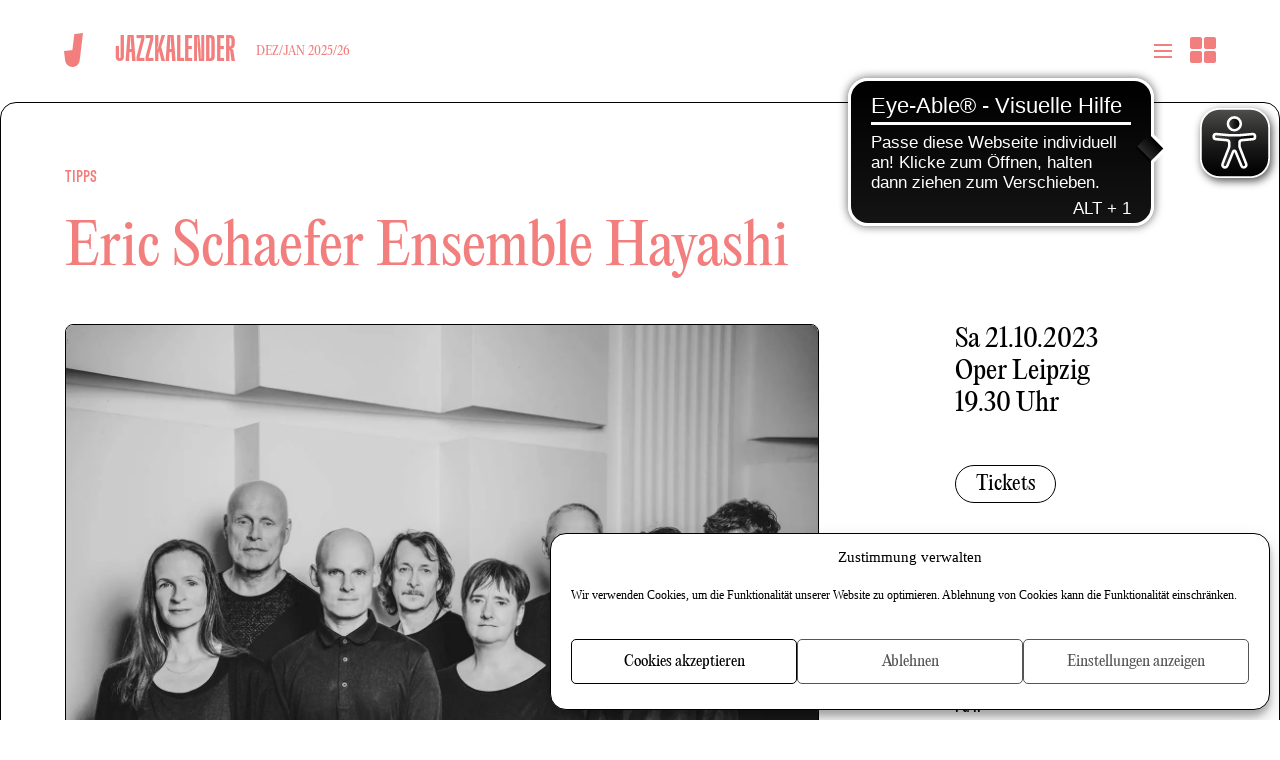

--- FILE ---
content_type: text/html; charset=UTF-8
request_url: https://www.jazzclub-leipzig.de/kategorie-jazzkalender/tipps/eric-schaefer-ensemble-hayashi/
body_size: 31780
content:
<!DOCTYPE html>
<html lang="de">
	<head>
		<meta charset="UTF-8" />
		<meta name="viewport" content="width=device-width,initial-scale=1,shrink-to-fit=no">
		<base href="https://www.jazzclub-leipzig.de">
		<script type="text/javascript">
			var js_dir = 'https://www.jazzclub-leipzig.de/wp-content/themes/jazzclub_2024/js/';
		</script>
		<meta name='robots' content='index, follow, max-image-preview:large, max-snippet:-1, max-video-preview:-1' />
<link rel="preload" href="/wp-content/themes/jazzclub_2024/fonts/GT-Flexa-X-Compressed-Medium.woff2" as="font" type="font/woff2" crossorigin>
<link rel="preload" href="/wp-content/themes/jazzclub_2024/fonts/GT-Flexa-Compressed-Medium.woff2" as="font" type="font/woff2" crossorigin>
<link rel="preload" href="/wp-content/themes/jazzclub_2024/fonts/PPEditorialNew-Regular.woff2" as="font" type="font/woff2" crossorigin>
	<!-- This site is optimized with the Yoast SEO plugin v26.7 - https://yoast.com/wordpress/plugins/seo/ -->
	<title>Eric Schaefer Ensemble Hayashi &#8211; Jazzclub Leipzig e.V.</title>
	<link rel="canonical" href="https://www.jazzclub-leipzig.de/kategorie-jazzclub/eric-schaefer-ensemble-hayashi/" />
	<meta property="og:locale" content="de_DE" />
	<meta property="og:type" content="article" />
	<meta property="og:title" content="Eric Schaefer Ensemble Hayashi &#8211; Jazzclub Leipzig e.V." />
	<meta property="og:description" content="Doppelkonzert mit TIGRAN HAMASYAN - Ur-Aufführung! Inspiriert von der uralten Kunst des japanischen Nō-Theaters vereint Eric Schaefer‘s Ensemble Hayashi unterschiedliche Techniken der Improvisation und Komposition mit Tanz und visueller Untermalung zu einer fesselnden interdisziplinären Performance." />
	<meta property="og:url" content="https://www.jazzclub-leipzig.de/kategorie-jazzclub/eric-schaefer-ensemble-hayashi/" />
	<meta property="og:site_name" content="Jazzclub Leipzig e.V." />
	<meta property="article:publisher" content="https://www.facebook.com/leipziger.jazztage" />
	<meta property="article:author" content="https://www.facebook.com/leipziger.jazztage" />
	<meta property="article:published_time" content="2023-09-12T11:55:03+00:00" />
	<meta property="article:modified_time" content="2025-05-21T10:24:56+00:00" />
	<meta property="og:image" content="https://www.jazzclub-leipzig.de/wp-content/uploads/2023/09/ljt2023-okt21-eric-schaefer-ensemble-hayashi-by-leo-zwiebel.jpg" />
	<meta property="og:image:width" content="1920" />
	<meta property="og:image:height" content="1280" />
	<meta property="og:image:type" content="image/jpeg" />
	<meta name="author" content="Jazzclub-Redaktion" />
	<meta name="twitter:card" content="summary_large_image" />
	<meta name="twitter:creator" content="@jazzdays" />
	<meta name="twitter:site" content="@jazzdays" />
	<script type="application/ld+json" class="yoast-schema-graph">{"@context":"https://schema.org","@graph":[{"@type":"Article","@id":"https://www.jazzclub-leipzig.de/kategorie-jazzclub/eric-schaefer-ensemble-hayashi/#article","isPartOf":{"@id":"https://www.jazzclub-leipzig.de/kategorie-jazzclub/eric-schaefer-ensemble-hayashi/"},"author":{"name":"Jazzclub-Redaktion","@id":"https://www.jazzclub-leipzig.de/#/schema/person/83410f42c74bf64e511011c3f07ec57e"},"headline":"Eric Schaefer Ensemble Hayashi","datePublished":"2023-09-12T11:55:03+00:00","dateModified":"2025-05-21T10:24:56+00:00","mainEntityOfPage":{"@id":"https://www.jazzclub-leipzig.de/kategorie-jazzclub/eric-schaefer-ensemble-hayashi/"},"wordCount":100,"publisher":{"@id":"https://www.jazzclub-leipzig.de/#organization"},"image":{"@id":"https://www.jazzclub-leipzig.de/kategorie-jazzclub/eric-schaefer-ensemble-hayashi/#primaryimage"},"thumbnailUrl":"https://www.jazzclub-leipzig.de/wp-content/uploads/2023/09/ljt2023-okt21-eric-schaefer-ensemble-hayashi-by-leo-zwiebel.jpg","articleSection":["JAZZCLUB LEIPZIG","Termine","LEIPZIGER JAZZTAGE","Line-up","Programm","Konzert","JAZZKALENDER","Tipps","Termine"],"inLanguage":"de"},{"@type":"WebPage","@id":"https://www.jazzclub-leipzig.de/kategorie-jazzclub/eric-schaefer-ensemble-hayashi/","url":"https://www.jazzclub-leipzig.de/kategorie-jazzclub/eric-schaefer-ensemble-hayashi/","name":"Eric Schaefer Ensemble Hayashi &#8211; Jazzclub Leipzig e.V.","isPartOf":{"@id":"https://www.jazzclub-leipzig.de/#website"},"primaryImageOfPage":{"@id":"https://www.jazzclub-leipzig.de/kategorie-jazzclub/eric-schaefer-ensemble-hayashi/#primaryimage"},"image":{"@id":"https://www.jazzclub-leipzig.de/kategorie-jazzclub/eric-schaefer-ensemble-hayashi/#primaryimage"},"thumbnailUrl":"https://www.jazzclub-leipzig.de/wp-content/uploads/2023/09/ljt2023-okt21-eric-schaefer-ensemble-hayashi-by-leo-zwiebel.jpg","datePublished":"2023-09-12T11:55:03+00:00","dateModified":"2025-05-21T10:24:56+00:00","breadcrumb":{"@id":"https://www.jazzclub-leipzig.de/kategorie-jazzclub/eric-schaefer-ensemble-hayashi/#breadcrumb"},"inLanguage":"de","potentialAction":[{"@type":"ReadAction","target":["https://www.jazzclub-leipzig.de/kategorie-jazzclub/eric-schaefer-ensemble-hayashi/"]}]},{"@type":"ImageObject","inLanguage":"de","@id":"https://www.jazzclub-leipzig.de/kategorie-jazzclub/eric-schaefer-ensemble-hayashi/#primaryimage","url":"https://www.jazzclub-leipzig.de/wp-content/uploads/2023/09/ljt2023-okt21-eric-schaefer-ensemble-hayashi-by-leo-zwiebel.jpg","contentUrl":"https://www.jazzclub-leipzig.de/wp-content/uploads/2023/09/ljt2023-okt21-eric-schaefer-ensemble-hayashi-by-leo-zwiebel.jpg","width":1920,"height":1280,"caption":"Eric Schaefer Ensemble Hayashi ©Leo Zwiebel"},{"@type":"BreadcrumbList","@id":"https://www.jazzclub-leipzig.de/kategorie-jazzclub/eric-schaefer-ensemble-hayashi/#breadcrumb","itemListElement":[{"@type":"ListItem","position":1,"name":"JAZZCLUB LEIPZIG","item":"https://www.jazzclub-leipzig.de/kategorie-jazzclub/"},{"@type":"ListItem","position":2,"name":"Eric Schaefer Ensemble Hayashi"}]},{"@type":"WebSite","@id":"https://www.jazzclub-leipzig.de/#website","url":"https://www.jazzclub-leipzig.de/","name":"Jazzclub Leipzig e.V.","description":"Veranstalter des Jazzfestivals Leipziger Jazztage","publisher":{"@id":"https://www.jazzclub-leipzig.de/#organization"},"potentialAction":[{"@type":"SearchAction","target":{"@type":"EntryPoint","urlTemplate":"https://www.jazzclub-leipzig.de/?s={search_term_string}"},"query-input":{"@type":"PropertyValueSpecification","valueRequired":true,"valueName":"search_term_string"}}],"inLanguage":"de"},{"@type":"Organization","@id":"https://www.jazzclub-leipzig.de/#organization","name":"Jazzclub Leipzig e.V.","url":"https://www.jazzclub-leipzig.de/","logo":{"@type":"ImageObject","inLanguage":"de","@id":"https://www.jazzclub-leipzig.de/#/schema/logo/image/","url":"https://www.jazzclub-leipzig.de/wp-content/uploads/2021/01/logo_jazzclub.png","contentUrl":"https://www.jazzclub-leipzig.de/wp-content/uploads/2021/01/logo_jazzclub.png","width":512,"height":512,"caption":"Jazzclub Leipzig e.V."},"image":{"@id":"https://www.jazzclub-leipzig.de/#/schema/logo/image/"},"sameAs":["https://www.facebook.com/leipziger.jazztage","https://x.com/jazzdays","https://www.instagram.com/jazzclub_leipzig/","https://www.youtube.com/channel/UCgGo1lwqNgoo263SaYrHccQ","https://de.wikipedia.org/wiki/Jazzclub_Leipzig"]},{"@type":"Person","@id":"https://www.jazzclub-leipzig.de/#/schema/person/83410f42c74bf64e511011c3f07ec57e","name":"Jazzclub-Redaktion","sameAs":["https://www.jazzclub-leipzig.de","https://www.facebook.com/leipziger.jazztage","https://www.instagram.com/jazzclub_leipzig/","https://x.com/jazzdays"]}]}</script>
	<!-- / Yoast SEO plugin. -->


<link rel="alternate" type="application/rss+xml" title="Jazzclub Leipzig e.V. &raquo; Feed" href="https://www.jazzclub-leipzig.de/feed/" />
<link rel="alternate" type="application/rss+xml" title="Jazzclub Leipzig e.V. &raquo; Kommentar-Feed" href="https://www.jazzclub-leipzig.de/comments/feed/" />
<link rel="alternate" title="oEmbed (JSON)" type="application/json+oembed" href="https://www.jazzclub-leipzig.de/wp-json/oembed/1.0/embed?url=https%3A%2F%2Fwww.jazzclub-leipzig.de%2Fkategorie-jazzclub%2Feric-schaefer-ensemble-hayashi%2F" />
<link rel="alternate" title="oEmbed (XML)" type="text/xml+oembed" href="https://www.jazzclub-leipzig.de/wp-json/oembed/1.0/embed?url=https%3A%2F%2Fwww.jazzclub-leipzig.de%2Fkategorie-jazzclub%2Feric-schaefer-ensemble-hayashi%2F&#038;format=xml" />
<style id='wp-img-auto-sizes-contain-inline-css' type='text/css'>
img:is([sizes=auto i],[sizes^="auto," i]){contain-intrinsic-size:3000px 1500px}
/*# sourceURL=wp-img-auto-sizes-contain-inline-css */
</style>
<style id='wp-block-library-inline-css' type='text/css'>
:root{--wp-block-synced-color:#7a00df;--wp-block-synced-color--rgb:122,0,223;--wp-bound-block-color:var(--wp-block-synced-color);--wp-editor-canvas-background:#ddd;--wp-admin-theme-color:#007cba;--wp-admin-theme-color--rgb:0,124,186;--wp-admin-theme-color-darker-10:#006ba1;--wp-admin-theme-color-darker-10--rgb:0,107,160.5;--wp-admin-theme-color-darker-20:#005a87;--wp-admin-theme-color-darker-20--rgb:0,90,135;--wp-admin-border-width-focus:2px}@media (min-resolution:192dpi){:root{--wp-admin-border-width-focus:1.5px}}.wp-element-button{cursor:pointer}:root .has-very-light-gray-background-color{background-color:#eee}:root .has-very-dark-gray-background-color{background-color:#313131}:root .has-very-light-gray-color{color:#eee}:root .has-very-dark-gray-color{color:#313131}:root .has-vivid-green-cyan-to-vivid-cyan-blue-gradient-background{background:linear-gradient(135deg,#00d084,#0693e3)}:root .has-purple-crush-gradient-background{background:linear-gradient(135deg,#34e2e4,#4721fb 50%,#ab1dfe)}:root .has-hazy-dawn-gradient-background{background:linear-gradient(135deg,#faaca8,#dad0ec)}:root .has-subdued-olive-gradient-background{background:linear-gradient(135deg,#fafae1,#67a671)}:root .has-atomic-cream-gradient-background{background:linear-gradient(135deg,#fdd79a,#004a59)}:root .has-nightshade-gradient-background{background:linear-gradient(135deg,#330968,#31cdcf)}:root .has-midnight-gradient-background{background:linear-gradient(135deg,#020381,#2874fc)}:root{--wp--preset--font-size--normal:16px;--wp--preset--font-size--huge:42px}.has-regular-font-size{font-size:1em}.has-larger-font-size{font-size:2.625em}.has-normal-font-size{font-size:var(--wp--preset--font-size--normal)}.has-huge-font-size{font-size:var(--wp--preset--font-size--huge)}.has-text-align-center{text-align:center}.has-text-align-left{text-align:left}.has-text-align-right{text-align:right}.has-fit-text{white-space:nowrap!important}#end-resizable-editor-section{display:none}.aligncenter{clear:both}.items-justified-left{justify-content:flex-start}.items-justified-center{justify-content:center}.items-justified-right{justify-content:flex-end}.items-justified-space-between{justify-content:space-between}.screen-reader-text{border:0;clip-path:inset(50%);height:1px;margin:-1px;overflow:hidden;padding:0;position:absolute;width:1px;word-wrap:normal!important}.screen-reader-text:focus{background-color:#ddd;clip-path:none;color:#444;display:block;font-size:1em;height:auto;left:5px;line-height:normal;padding:15px 23px 14px;text-decoration:none;top:5px;width:auto;z-index:100000}html :where(.has-border-color){border-style:solid}html :where([style*=border-top-color]){border-top-style:solid}html :where([style*=border-right-color]){border-right-style:solid}html :where([style*=border-bottom-color]){border-bottom-style:solid}html :where([style*=border-left-color]){border-left-style:solid}html :where([style*=border-width]){border-style:solid}html :where([style*=border-top-width]){border-top-style:solid}html :where([style*=border-right-width]){border-right-style:solid}html :where([style*=border-bottom-width]){border-bottom-style:solid}html :where([style*=border-left-width]){border-left-style:solid}html :where(img[class*=wp-image-]){height:auto;max-width:100%}:where(figure){margin:0 0 1em}html :where(.is-position-sticky){--wp-admin--admin-bar--position-offset:var(--wp-admin--admin-bar--height,0px)}@media screen and (max-width:600px){html :where(.is-position-sticky){--wp-admin--admin-bar--position-offset:0px}}

/*# sourceURL=wp-block-library-inline-css */
</style><style id='wp-block-paragraph-inline-css' type='text/css'>
.is-small-text{font-size:.875em}.is-regular-text{font-size:1em}.is-large-text{font-size:2.25em}.is-larger-text{font-size:3em}.has-drop-cap:not(:focus):first-letter{float:left;font-size:8.4em;font-style:normal;font-weight:100;line-height:.68;margin:.05em .1em 0 0;text-transform:uppercase}body.rtl .has-drop-cap:not(:focus):first-letter{float:none;margin-left:.1em}p.has-drop-cap.has-background{overflow:hidden}:root :where(p.has-background){padding:1.25em 2.375em}:where(p.has-text-color:not(.has-link-color)) a{color:inherit}p.has-text-align-left[style*="writing-mode:vertical-lr"],p.has-text-align-right[style*="writing-mode:vertical-rl"]{rotate:180deg}
/*# sourceURL=https://www.jazzclub-leipzig.de/wp-includes/blocks/paragraph/style.min.css */
</style>
<style id='global-styles-inline-css' type='text/css'>
:root{--wp--preset--aspect-ratio--square: 1;--wp--preset--aspect-ratio--4-3: 4/3;--wp--preset--aspect-ratio--3-4: 3/4;--wp--preset--aspect-ratio--3-2: 3/2;--wp--preset--aspect-ratio--2-3: 2/3;--wp--preset--aspect-ratio--16-9: 16/9;--wp--preset--aspect-ratio--9-16: 9/16;--wp--preset--color--black: #000000;--wp--preset--color--cyan-bluish-gray: #abb8c3;--wp--preset--color--white: #ffffff;--wp--preset--color--pale-pink: #f78da7;--wp--preset--color--vivid-red: #cf2e2e;--wp--preset--color--luminous-vivid-orange: #ff6900;--wp--preset--color--luminous-vivid-amber: #fcb900;--wp--preset--color--light-green-cyan: #7bdcb5;--wp--preset--color--vivid-green-cyan: #00d084;--wp--preset--color--pale-cyan-blue: #8ed1fc;--wp--preset--color--vivid-cyan-blue: #0693e3;--wp--preset--color--vivid-purple: #9b51e0;--wp--preset--gradient--vivid-cyan-blue-to-vivid-purple: linear-gradient(135deg,rgb(6,147,227) 0%,rgb(155,81,224) 100%);--wp--preset--gradient--light-green-cyan-to-vivid-green-cyan: linear-gradient(135deg,rgb(122,220,180) 0%,rgb(0,208,130) 100%);--wp--preset--gradient--luminous-vivid-amber-to-luminous-vivid-orange: linear-gradient(135deg,rgb(252,185,0) 0%,rgb(255,105,0) 100%);--wp--preset--gradient--luminous-vivid-orange-to-vivid-red: linear-gradient(135deg,rgb(255,105,0) 0%,rgb(207,46,46) 100%);--wp--preset--gradient--very-light-gray-to-cyan-bluish-gray: linear-gradient(135deg,rgb(238,238,238) 0%,rgb(169,184,195) 100%);--wp--preset--gradient--cool-to-warm-spectrum: linear-gradient(135deg,rgb(74,234,220) 0%,rgb(151,120,209) 20%,rgb(207,42,186) 40%,rgb(238,44,130) 60%,rgb(251,105,98) 80%,rgb(254,248,76) 100%);--wp--preset--gradient--blush-light-purple: linear-gradient(135deg,rgb(255,206,236) 0%,rgb(152,150,240) 100%);--wp--preset--gradient--blush-bordeaux: linear-gradient(135deg,rgb(254,205,165) 0%,rgb(254,45,45) 50%,rgb(107,0,62) 100%);--wp--preset--gradient--luminous-dusk: linear-gradient(135deg,rgb(255,203,112) 0%,rgb(199,81,192) 50%,rgb(65,88,208) 100%);--wp--preset--gradient--pale-ocean: linear-gradient(135deg,rgb(255,245,203) 0%,rgb(182,227,212) 50%,rgb(51,167,181) 100%);--wp--preset--gradient--electric-grass: linear-gradient(135deg,rgb(202,248,128) 0%,rgb(113,206,126) 100%);--wp--preset--gradient--midnight: linear-gradient(135deg,rgb(2,3,129) 0%,rgb(40,116,252) 100%);--wp--preset--font-size--small: 13px;--wp--preset--font-size--medium: 20px;--wp--preset--font-size--large: 36px;--wp--preset--font-size--x-large: 42px;--wp--preset--spacing--20: 0.44rem;--wp--preset--spacing--30: 0.67rem;--wp--preset--spacing--40: 1rem;--wp--preset--spacing--50: 1.5rem;--wp--preset--spacing--60: 2.25rem;--wp--preset--spacing--70: 3.38rem;--wp--preset--spacing--80: 5.06rem;--wp--preset--shadow--natural: 6px 6px 9px rgba(0, 0, 0, 0.2);--wp--preset--shadow--deep: 12px 12px 50px rgba(0, 0, 0, 0.4);--wp--preset--shadow--sharp: 6px 6px 0px rgba(0, 0, 0, 0.2);--wp--preset--shadow--outlined: 6px 6px 0px -3px rgb(255, 255, 255), 6px 6px rgb(0, 0, 0);--wp--preset--shadow--crisp: 6px 6px 0px rgb(0, 0, 0);}:where(body) { margin: 0; }.wp-site-blocks > .alignleft { float: left; margin-right: 2em; }.wp-site-blocks > .alignright { float: right; margin-left: 2em; }.wp-site-blocks > .aligncenter { justify-content: center; margin-left: auto; margin-right: auto; }:where(.is-layout-flex){gap: 0.5em;}:where(.is-layout-grid){gap: 0.5em;}.is-layout-flow > .alignleft{float: left;margin-inline-start: 0;margin-inline-end: 2em;}.is-layout-flow > .alignright{float: right;margin-inline-start: 2em;margin-inline-end: 0;}.is-layout-flow > .aligncenter{margin-left: auto !important;margin-right: auto !important;}.is-layout-constrained > .alignleft{float: left;margin-inline-start: 0;margin-inline-end: 2em;}.is-layout-constrained > .alignright{float: right;margin-inline-start: 2em;margin-inline-end: 0;}.is-layout-constrained > .aligncenter{margin-left: auto !important;margin-right: auto !important;}.is-layout-constrained > :where(:not(.alignleft):not(.alignright):not(.alignfull)){margin-left: auto !important;margin-right: auto !important;}body .is-layout-flex{display: flex;}.is-layout-flex{flex-wrap: wrap;align-items: center;}.is-layout-flex > :is(*, div){margin: 0;}body .is-layout-grid{display: grid;}.is-layout-grid > :is(*, div){margin: 0;}body{padding-top: 0px;padding-right: 0px;padding-bottom: 0px;padding-left: 0px;}a:where(:not(.wp-element-button)){text-decoration: underline;}:root :where(.wp-element-button, .wp-block-button__link){background-color: #32373c;border-width: 0;color: #fff;font-family: inherit;font-size: inherit;font-style: inherit;font-weight: inherit;letter-spacing: inherit;line-height: inherit;padding-top: calc(0.667em + 2px);padding-right: calc(1.333em + 2px);padding-bottom: calc(0.667em + 2px);padding-left: calc(1.333em + 2px);text-decoration: none;text-transform: inherit;}.has-black-color{color: var(--wp--preset--color--black) !important;}.has-cyan-bluish-gray-color{color: var(--wp--preset--color--cyan-bluish-gray) !important;}.has-white-color{color: var(--wp--preset--color--white) !important;}.has-pale-pink-color{color: var(--wp--preset--color--pale-pink) !important;}.has-vivid-red-color{color: var(--wp--preset--color--vivid-red) !important;}.has-luminous-vivid-orange-color{color: var(--wp--preset--color--luminous-vivid-orange) !important;}.has-luminous-vivid-amber-color{color: var(--wp--preset--color--luminous-vivid-amber) !important;}.has-light-green-cyan-color{color: var(--wp--preset--color--light-green-cyan) !important;}.has-vivid-green-cyan-color{color: var(--wp--preset--color--vivid-green-cyan) !important;}.has-pale-cyan-blue-color{color: var(--wp--preset--color--pale-cyan-blue) !important;}.has-vivid-cyan-blue-color{color: var(--wp--preset--color--vivid-cyan-blue) !important;}.has-vivid-purple-color{color: var(--wp--preset--color--vivid-purple) !important;}.has-black-background-color{background-color: var(--wp--preset--color--black) !important;}.has-cyan-bluish-gray-background-color{background-color: var(--wp--preset--color--cyan-bluish-gray) !important;}.has-white-background-color{background-color: var(--wp--preset--color--white) !important;}.has-pale-pink-background-color{background-color: var(--wp--preset--color--pale-pink) !important;}.has-vivid-red-background-color{background-color: var(--wp--preset--color--vivid-red) !important;}.has-luminous-vivid-orange-background-color{background-color: var(--wp--preset--color--luminous-vivid-orange) !important;}.has-luminous-vivid-amber-background-color{background-color: var(--wp--preset--color--luminous-vivid-amber) !important;}.has-light-green-cyan-background-color{background-color: var(--wp--preset--color--light-green-cyan) !important;}.has-vivid-green-cyan-background-color{background-color: var(--wp--preset--color--vivid-green-cyan) !important;}.has-pale-cyan-blue-background-color{background-color: var(--wp--preset--color--pale-cyan-blue) !important;}.has-vivid-cyan-blue-background-color{background-color: var(--wp--preset--color--vivid-cyan-blue) !important;}.has-vivid-purple-background-color{background-color: var(--wp--preset--color--vivid-purple) !important;}.has-black-border-color{border-color: var(--wp--preset--color--black) !important;}.has-cyan-bluish-gray-border-color{border-color: var(--wp--preset--color--cyan-bluish-gray) !important;}.has-white-border-color{border-color: var(--wp--preset--color--white) !important;}.has-pale-pink-border-color{border-color: var(--wp--preset--color--pale-pink) !important;}.has-vivid-red-border-color{border-color: var(--wp--preset--color--vivid-red) !important;}.has-luminous-vivid-orange-border-color{border-color: var(--wp--preset--color--luminous-vivid-orange) !important;}.has-luminous-vivid-amber-border-color{border-color: var(--wp--preset--color--luminous-vivid-amber) !important;}.has-light-green-cyan-border-color{border-color: var(--wp--preset--color--light-green-cyan) !important;}.has-vivid-green-cyan-border-color{border-color: var(--wp--preset--color--vivid-green-cyan) !important;}.has-pale-cyan-blue-border-color{border-color: var(--wp--preset--color--pale-cyan-blue) !important;}.has-vivid-cyan-blue-border-color{border-color: var(--wp--preset--color--vivid-cyan-blue) !important;}.has-vivid-purple-border-color{border-color: var(--wp--preset--color--vivid-purple) !important;}.has-vivid-cyan-blue-to-vivid-purple-gradient-background{background: var(--wp--preset--gradient--vivid-cyan-blue-to-vivid-purple) !important;}.has-light-green-cyan-to-vivid-green-cyan-gradient-background{background: var(--wp--preset--gradient--light-green-cyan-to-vivid-green-cyan) !important;}.has-luminous-vivid-amber-to-luminous-vivid-orange-gradient-background{background: var(--wp--preset--gradient--luminous-vivid-amber-to-luminous-vivid-orange) !important;}.has-luminous-vivid-orange-to-vivid-red-gradient-background{background: var(--wp--preset--gradient--luminous-vivid-orange-to-vivid-red) !important;}.has-very-light-gray-to-cyan-bluish-gray-gradient-background{background: var(--wp--preset--gradient--very-light-gray-to-cyan-bluish-gray) !important;}.has-cool-to-warm-spectrum-gradient-background{background: var(--wp--preset--gradient--cool-to-warm-spectrum) !important;}.has-blush-light-purple-gradient-background{background: var(--wp--preset--gradient--blush-light-purple) !important;}.has-blush-bordeaux-gradient-background{background: var(--wp--preset--gradient--blush-bordeaux) !important;}.has-luminous-dusk-gradient-background{background: var(--wp--preset--gradient--luminous-dusk) !important;}.has-pale-ocean-gradient-background{background: var(--wp--preset--gradient--pale-ocean) !important;}.has-electric-grass-gradient-background{background: var(--wp--preset--gradient--electric-grass) !important;}.has-midnight-gradient-background{background: var(--wp--preset--gradient--midnight) !important;}.has-small-font-size{font-size: var(--wp--preset--font-size--small) !important;}.has-medium-font-size{font-size: var(--wp--preset--font-size--medium) !important;}.has-large-font-size{font-size: var(--wp--preset--font-size--large) !important;}.has-x-large-font-size{font-size: var(--wp--preset--font-size--x-large) !important;}
/*# sourceURL=global-styles-inline-css */
</style>

<style id='generateblocks-inline-css' type='text/css'>
:root{--gb-container-width:1100px;}.gb-container .wp-block-image img{vertical-align:middle;}.gb-grid-wrapper .wp-block-image{margin-bottom:0;}.gb-highlight{background:none;}.gb-shape{line-height:0;}
/*# sourceURL=generateblocks-inline-css */
</style>
<link rel='stylesheet' id='wpo_min-header-0-css' href='https://www.jazzclub-leipzig.de/wp-content/cache/wpo-minify/1768645700/assets/wpo-minify-header-contact-form-71764515404.min.css' type='text/css' media='all' />
<link rel='stylesheet' id='wpo_min-header-1-css' href='https://www.jazzclub-leipzig.de/wp-content/cache/wpo-minify/1768645700/assets/wpo-minify-header-lbwps-styles-photoswipe5-main1766761807.min.css' type='text/css' media='all' />
<link rel='stylesheet' id='cmplz-general-css' href='https://www.jazzclub-leipzig.de/wp-content/plugins/complianz-gdpr/assets/css/cookieblocker.min.css' type='text/css' media='all' />
<link rel='stylesheet' id='wpo_min-header-3-css' href='https://www.jazzclub-leipzig.de/wp-content/cache/wpo-minify/1768645700/assets/wpo-minify-header-style1744195624.min.css' type='text/css' media='all' />
<link rel='stylesheet' id='wpo_min-header-4-css' href='https://www.jazzclub-leipzig.de/wp-content/cache/wpo-minify/1768645700/assets/wpo-minify-header-jazzclub-colors1768645700.min.css' type='text/css' media='all' />
<link rel='stylesheet' id='wpo_min-header-5-css' href='https://www.jazzclub-leipzig.de/wp-content/cache/wpo-minify/1768645700/assets/wpo-minify-header-newsletter1765379410.min.css' type='text/css' media='all' />
<script type="text/javascript" async src="https://www.jazzclub-leipzig.de/wp-content/plugins/burst-statistics/helpers/timeme/timeme.min.js" id="burst-timeme-js"></script>
<script type="text/javascript" src="https://www.jazzclub-leipzig.de/wp-includes/js/dist/hooks.min.js" id="wp-hooks-js"></script>
<script type="text/javascript" src="https://www.jazzclub-leipzig.de/wp-includes/js/dist/i18n.min.js" id="wp-i18n-js"></script>
<script type="text/javascript" id="wp-i18n-js-after">
/* <![CDATA[ */
wp.i18n.setLocaleData( { 'text direction\u0004ltr': [ 'ltr' ] } );
//# sourceURL=wp-i18n-js-after
/* ]]> */
</script>
<script type="text/javascript" src="https://www.jazzclub-leipzig.de/wp-includes/js/dist/url.min.js" id="wp-url-js"></script>
<script type="text/javascript" id="wp-api-fetch-js-translations">
/* <![CDATA[ */
( function( domain, translations ) {
	var localeData = translations.locale_data[ domain ] || translations.locale_data.messages;
	localeData[""].domain = domain;
	wp.i18n.setLocaleData( localeData, domain );
} )( "default", {"translation-revision-date":"2026-01-15 01:08:34+0000","generator":"GlotPress\/4.0.3","domain":"messages","locale_data":{"messages":{"":{"domain":"messages","plural-forms":"nplurals=2; plural=n != 1;","lang":"de"},"Could not get a valid response from the server.":["Es konnte keine g\u00fcltige Antwort vom Server abgerufen werden."],"Unable to connect. Please check your Internet connection.":["Die Verbindung konnte nicht hergestellt werden. Bitte \u00fcberpr\u00fcfe deine Internetverbindung."],"Media upload failed. If this is a photo or a large image, please scale it down and try again.":["Das Hochladen der Mediendatei ist fehlgeschlagen. Wenn es sich um ein Foto oder ein gro\u00dfes Bild handelt, verkleinere es bitte und versuche es erneut."],"The response is not a valid JSON response.":["Die Antwort ist keine g\u00fcltige JSON-Antwort."]}},"comment":{"reference":"wp-includes\/js\/dist\/api-fetch.js"}} );
//# sourceURL=wp-api-fetch-js-translations
/* ]]> */
</script>
<script type="text/javascript" src="https://www.jazzclub-leipzig.de/wp-includes/js/dist/api-fetch.min.js" id="wp-api-fetch-js"></script>
<script type="text/javascript" id="wp-api-fetch-js-after">
/* <![CDATA[ */
wp.apiFetch.use( wp.apiFetch.createRootURLMiddleware( "https://www.jazzclub-leipzig.de/wp-json/" ) );
wp.apiFetch.nonceMiddleware = wp.apiFetch.createNonceMiddleware( "0d882aa62c" );
wp.apiFetch.use( wp.apiFetch.nonceMiddleware );
wp.apiFetch.use( wp.apiFetch.mediaUploadMiddleware );
wp.apiFetch.nonceEndpoint = "https://www.jazzclub-leipzig.de/wp-admin/admin-ajax.php?action=rest-nonce";
//# sourceURL=wp-api-fetch-js-after
/* ]]> */
</script>
<script type="text/javascript" id="burst-js-extra">
/* <![CDATA[ */
var burst = {"tracking":{"isInitialHit":true,"lastUpdateTimestamp":0,"beacon_url":"https://www.jazzclub-leipzig.de/wp-content/plugins/burst-statistics/endpoint.php","ajaxUrl":"https://www.jazzclub-leipzig.de/wp-admin/admin-ajax.php"},"options":{"cookieless":1,"pageUrl":"https://www.jazzclub-leipzig.de/kategorie-jazzclub/eric-schaefer-ensemble-hayashi/","beacon_enabled":0,"do_not_track":0,"enable_turbo_mode":0,"track_url_change":0,"cookie_retention_days":30,"debug":0},"goals":{"completed":[],"scriptUrl":"https://www.jazzclub-leipzig.de/wp-content/plugins/burst-statistics//assets/js/build/burst-goals.js?v=1761145805","active":[]},"cache":{"uid":null,"fingerprint":null,"isUserAgent":null,"isDoNotTrack":null,"useCookies":null}};
//# sourceURL=burst-js-extra
/* ]]> */
</script>
<script type="text/javascript" async src="https://www.jazzclub-leipzig.de/wp-content/plugins/burst-statistics/assets/js/build/burst-cookieless.min.js" id="burst-js"></script>
<script type="text/javascript" src="https://www.jazzclub-leipzig.de/wp-includes/js/jquery/jquery.min.js" id="jquery-core-js"></script>
<script type="text/javascript" src="https://www.jazzclub-leipzig.de/wp-includes/js/jquery/jquery-migrate.min.js" id="jquery-migrate-js"></script>
<script type="text/javascript" src="https://www.jazzclub-leipzig.de/wp-content/themes/jazzclub_2024/js/funktionen.min.js?v=1729510496" id="jazzclub-js-js"></script>
<link rel="https://api.w.org/" href="https://www.jazzclub-leipzig.de/wp-json/" /><link rel="alternate" title="JSON" type="application/json" href="https://www.jazzclub-leipzig.de/wp-json/wp/v2/posts/30175" /><link rel="EditURI" type="application/rsd+xml" title="RSD" href="https://www.jazzclub-leipzig.de/xmlrpc.php?rsd" />

<link rel='shortlink' href='https://www.jazzclub-leipzig.de/?p=30175' />
<script async src="https://cdn.eye-able.com/configs/www.jazzclub-leipzig.de.js"></script>
<script async src="https://cdn.eye-able.com/public/js/eyeAble.js"></script>
			<style>.cmplz-hidden {
					display: none !important;
				}</style>


<script type="application/json" id="weglot-data">{"website":"https:\/\/jazzclub-leipzig.de","uid":"2edacc3c55","project_slug":"jazzclub-leipzig","language_from":"de","language_from_custom_flag":null,"language_from_custom_name":null,"excluded_paths":[{"type":"CONTAIN","value":"\/kategorie-jazzclub\/jazzclub-news\/einladung-zum-brauereifest","language_button_displayed":false,"exclusion_behavior":"REDIRECT","excluded_languages":[],"regex":"\/kategorie\\-jazzclub\/jazzclub\\-news\/einladung\\-zum\\-brauereifest"},{"type":"START_WITH","value":"\/feed\/calendar","language_button_displayed":false,"exclusion_behavior":"REDIRECT","excluded_languages":[],"regex":"^\/feed\/calendar"}],"excluded_blocks":[{"value":".postyear-2023, .postyear-2022, .postyear-2021, .postyear-2020, .postyear-2019, .postyear-2018, .postyear-2017, .postyear-2016, .postyear-2015, .postyear-2014, .postyear-2013, .postyear-2012","description":"Alte Posts nicht \u00fcbersetzen"}],"custom_settings":{"button_style":{"flag_type":"rectangle_mat","with_name":true,"custom_css":"body:not(.logged-in) .country-selector,\r\n.wgcurrent{\r\n\tdisplay: none\r\n}\r\n\r\n.country-selector {\r\n\tposition: absolute;\r\n\tright: 4em;\r\n\tpadding: 2.125em;\r\n\tline-height: 1;\r\n\tcolor: #fff\r\n}","is_dropdown":false,"with_flags":false,"full_name":false},"translate_email":false,"translate_search":false,"translate_amp":false,"switchers":[{"templates":{"name":"default","hash":"095ffb8d22f66be52959023fa4eeb71a05f20f73"},"location":[],"style":{"with_flags":false,"flag_type":"rectangle_mat","with_name":true,"full_name":false,"is_dropdown":false}}]},"pending_translation_enabled":false,"curl_ssl_check_enabled":true,"custom_css":null,"languages":[{"language_to":"en","custom_code":null,"custom_name":null,"custom_local_name":null,"provider":null,"enabled":true,"automatic_translation_enabled":true,"deleted_at":null,"connect_host_destination":null,"custom_flag":null}],"organization_slug":"w-fca1bbe035","api_domain":"cdn-api-weglot.com","current_language":"de","switcher_links":{"de":"https:\/\/www.jazzclub-leipzig.de\/kategorie-jazzkalender\/tipps\/eric-schaefer-ensemble-hayashi\/","en":"https:\/\/www.jazzclub-leipzig.de\/en\/kategorie-jazzkalender\/tipps\/eric-schaefer-ensemble-hayashi\/"},"original_path":"\/kategorie-jazzkalender\/tipps\/eric-schaefer-ensemble-hayashi\/"}</script><link rel="icon" type="image/svg+xml" href="/favicon.svg" sizes="any">
<link rel="apple-touch-icon" sizes="180x180" href="/apple-touch-icon.png">
<link rel="icon" type="image/png" sizes="32x32" href="/favicon-32x32.png">
<link rel="icon" type="image/png" sizes="16x16" href="/favicon-16x16.png">
<link rel="manifest" href="/site.webmanifest">
<meta name="msapplication-TileColor" content="#ffffff">
<meta name="theme-color" content="#ffffff"><link rel="icon" href="/favicon.php?color=f27e7e" type="image/svg+xml" sizes="any"><link rel="mask-icon" href="/safari-pinned-tab.svg" color="#f27e7e"><style>.wp-block-gallery.is-cropped .blocks-gallery-item picture{height:100%;width:100%;}</style>	<link rel='stylesheet' id='wpo_min-footer-0-css' href='https://www.jazzclub-leipzig.de/wp-content/cache/wpo-minify/1768645700/assets/wpo-minify-footer-leaflet1739353627.min.css' type='text/css' media='all' />
</head>
	<body data-cmplz=2 class="wp-singular post-template-default single single-post postid-30175 single-format-standard wp-theme-jazzclub_2024 section-4" data-burst_id="30175" data-burst_type="post">
		<header class="header">
			<div class="header__container">
				<a class="logo" href="https://www.jazzclub-leipzig.de/" title="Jazzclub Leipzig e.V." rel="home">
					Jazzclub Leipzig e.V.					<span>Jazzclub Leipzig e.V.</span>
				</a>
				<nav aria-label="Hauptmenü">
					<button class="navtoggle js-showtiles"><svg xmlns="http://www.w3.org/2000/svg" width="26" height="26" viewBox="0 0 26 26"class="navtoggle__icon"><g fill="none" fill-rule="evenodd"><polygon fill="currentcolor" class="navtoggle__cross" style="display: none" fill-rule="nonzero" points="24.595 0 26 1.405 14.405 13 26 24.595 24.595 26 13 14.405 1.405 26 0 24.595 11.594 13 0 1.405 1.405 0 13 11.594"></polygon><path class="navtoggle__tiles" fill="currentcolor" fill-rule="nonzero" d="M10,0 C11.1045695,0 12,0.8954305 12,2 L12,10 C12,11.1045695 11.1045695,12 10,12 L2,12 C0.8954305,12 0,11.1045695 0,10 L0,2 C0,0.8954305 0.8954305,0 2,0 L10,0 Z M24,0 C25.1045695,0 26,0.8954305 26,2 L26,10 C26,11.1045695 25.1045695,12 24,12 L16,12 C14.8954305,12 14,11.1045695 14,10 L14,2 C14,0.8954305 14.8954305,0 16,0 L24,0 Z M10,14 C11.1045695,14 12,14.8954305 12,16 L12,24 C12,25.1045695 11.1045695,26 10,26 L2,26 C0.8954305,26 0,25.1045695 0,24 L0,16 C0,14.8954305 0.8954305,14 2,14 L10,14 Z M24,14 C25.1045695,14 26,14.8954305 26,16 L26,24 C26,25.1045695 25.1045695,26 24,26 L16,26 C14.8954305,26 14,25.1045695 14,24 L14,16 C14,14.8954305 14.8954305,14 16,14 L24,14 Z"/></g></svg></button>					<ul id="menu-hauptmenue" class="menu"><li class="kategorie-jazzclub section-1 menu-item menu-item-type-post_type menu-item-object-page menu-item-home menu-item-has-children"><div class="homelink"><a href="/" class="homelink__link" rel="home" title="Zur Startseite"><svg class="icon icon-lang" width="28" height="50"><use xlink:href="#icon-logo"></use></svg></a></div>
<a href="https://www.jazzclub-leipzig.de/" class="kat-link"><span>JAZZCLUB LEIPZIG</span></a>
<span class="description">seit 1973</span>
<ul class="sub-menu">
<li class="menu-item menu-item-type-taxonomy menu-item-object-category">
<a href="https://www.jazzclub-leipzig.de/kategorie-jazzclub/jazzclub-news/"><span>News</span></a>
<ul class="vorschau" data-id="10"><li><a href="https://www.jazzclub-leipzig.de/kategorie-jazzclub/jazzclub-news/unser-programmheft-digital-analog-ab-jetzt" title="Unser Programmheft: Digital &amp; Analog &#8211; ab jetzt!"><picture><source srcset="https://www.jazzclub-leipzig.de/wp-content/uploads/2021/08/ljt2025-img1920x1280-programmheft-mockup-news-download-512x341.jpg.webp 512w, https://www.jazzclub-leipzig.de/wp-content/uploads/2021/08/ljt2025-img1920x1280-programmheft-mockup-news-download-1024x683.jpg.webp 1024w, https://www.jazzclub-leipzig.de/wp-content/uploads/2021/08/ljt2025-img1920x1280-programmheft-mockup-news-download-768x512.jpg.webp 768w, https://www.jazzclub-leipzig.de/wp-content/uploads/2021/08/ljt2025-img1920x1280-programmheft-mockup-news-download-1536x1024.jpg.webp 1536w, https://www.jazzclub-leipzig.de/wp-content/uploads/2021/08/ljt2025-img1920x1280-programmheft-mockup-news-download-320x213.jpg.webp 320w, https://www.jazzclub-leipzig.de/wp-content/uploads/2021/08/ljt2025-img1920x1280-programmheft-mockup-news-download.jpg.webp 1920w" sizes='(max-width: 512px) 100vw, 512px' type="image/webp"><img width="512" height="341" src="https://www.jazzclub-leipzig.de/wp-content/uploads/2021/08/ljt2025-img1920x1280-programmheft-mockup-news-download-512x341.jpg" class="attachment-overview size-overview wp-post-image" alt="" decoding="async" srcset="https://www.jazzclub-leipzig.de/wp-content/uploads/2021/08/ljt2025-img1920x1280-programmheft-mockup-news-download-512x341.jpg 512w, https://www.jazzclub-leipzig.de/wp-content/uploads/2021/08/ljt2025-img1920x1280-programmheft-mockup-news-download-1024x683.jpg 1024w, https://www.jazzclub-leipzig.de/wp-content/uploads/2021/08/ljt2025-img1920x1280-programmheft-mockup-news-download-768x512.jpg 768w, https://www.jazzclub-leipzig.de/wp-content/uploads/2021/08/ljt2025-img1920x1280-programmheft-mockup-news-download-1536x1024.jpg 1536w, https://www.jazzclub-leipzig.de/wp-content/uploads/2021/08/ljt2025-img1920x1280-programmheft-mockup-news-download-320x213.jpg 320w, https://www.jazzclub-leipzig.de/wp-content/uploads/2021/08/ljt2025-img1920x1280-programmheft-mockup-news-download.jpg 1920w" sizes="(max-width: 512px) 100vw, 512px" data-eio="p" /></picture><br />Unser Programmheft: Digital &amp; Analog &#8211; ab jetzt!</a><time class="posttime" datetime="2025-09-26">26.9.2025</time><span class="info">Allgemein</span></li><li><a href="https://www.jazzclub-leipzig.de/kategorie-jazzclub/jazzclub-news/lynthe-fingers-erhalten-den-leipziger-jazznachwuchspreis-der-marion-ermer-stiftung" title="Lyn&amp;TheFingers erhalten den Leipziger Jazznachwuchspreis der Marion-Ermer-Stiftung"><picture><source srcset="https://www.jazzclub-leipzig.de/wp-content/uploads/2025/09/ljt2025-okt12-lyn-and-the-fingers-512x341.jpg.webp 512w, https://www.jazzclub-leipzig.de/wp-content/uploads/2025/09/ljt2025-okt12-lyn-and-the-fingers-1024x683.jpg.webp 1024w, https://www.jazzclub-leipzig.de/wp-content/uploads/2025/09/ljt2025-okt12-lyn-and-the-fingers-768x512.jpg.webp 768w, https://www.jazzclub-leipzig.de/wp-content/uploads/2025/09/ljt2025-okt12-lyn-and-the-fingers-1536x1024.jpg.webp 1536w, https://www.jazzclub-leipzig.de/wp-content/uploads/2025/09/ljt2025-okt12-lyn-and-the-fingers-320x213.jpg.webp 320w, https://www.jazzclub-leipzig.de/wp-content/uploads/2025/09/ljt2025-okt12-lyn-and-the-fingers.jpg.webp 1920w" sizes='(max-width: 512px) 100vw, 512px' type="image/webp"><img width="512" height="341" src="https://www.jazzclub-leipzig.de/wp-content/uploads/2025/09/ljt2025-okt12-lyn-and-the-fingers-512x341.jpg" class="attachment-overview size-overview wp-post-image" alt="" decoding="async" srcset="https://www.jazzclub-leipzig.de/wp-content/uploads/2025/09/ljt2025-okt12-lyn-and-the-fingers-512x341.jpg 512w, https://www.jazzclub-leipzig.de/wp-content/uploads/2025/09/ljt2025-okt12-lyn-and-the-fingers-1024x683.jpg 1024w, https://www.jazzclub-leipzig.de/wp-content/uploads/2025/09/ljt2025-okt12-lyn-and-the-fingers-768x512.jpg 768w, https://www.jazzclub-leipzig.de/wp-content/uploads/2025/09/ljt2025-okt12-lyn-and-the-fingers-1536x1024.jpg 1536w, https://www.jazzclub-leipzig.de/wp-content/uploads/2025/09/ljt2025-okt12-lyn-and-the-fingers-320x213.jpg 320w, https://www.jazzclub-leipzig.de/wp-content/uploads/2025/09/ljt2025-okt12-lyn-and-the-fingers.jpg 1920w" sizes="(max-width: 512px) 100vw, 512px" data-eio="p" /></picture><br />Lyn&amp;TheFingers erhalten den Leipziger Jazznachwuchspreis der Marion-Ermer-Stiftung</a><time class="posttime" datetime="2025-09-15">15.9.2025</time></li><li><a href="https://www.jazzclub-leipzig.de/kategorie-jazzclub/jazzclub-news/exklusiver-presale-fuer-das-konzert-von-pino-palladino-blake-mills-auf-den-49-leipziger-jazztagen" title="Exklusiver PreSale für das Konzert von Pino Palladino &amp; Blake Mills auf den 49. Leipziger Jazztagen "><picture><source srcset="https://www.jazzclub-leipzig.de/wp-content/uploads/2025/08/ljt2025-news-presale-512x341.jpg.webp 512w, https://www.jazzclub-leipzig.de/wp-content/uploads/2025/08/ljt2025-news-presale-1024x683.jpg.webp 1024w, https://www.jazzclub-leipzig.de/wp-content/uploads/2025/08/ljt2025-news-presale-768x512.jpg.webp 768w, https://www.jazzclub-leipzig.de/wp-content/uploads/2025/08/ljt2025-news-presale-1536x1024.jpg.webp 1536w, https://www.jazzclub-leipzig.de/wp-content/uploads/2025/08/ljt2025-news-presale-320x213.jpg.webp 320w, https://www.jazzclub-leipzig.de/wp-content/uploads/2025/08/ljt2025-news-presale.jpg.webp 1920w" sizes='(max-width: 512px) 100vw, 512px' type="image/webp"><img width="512" height="341" src="https://www.jazzclub-leipzig.de/wp-content/uploads/2025/08/ljt2025-news-presale-512x341.jpg" class="attachment-overview size-overview wp-post-image" alt="" decoding="async" srcset="https://www.jazzclub-leipzig.de/wp-content/uploads/2025/08/ljt2025-news-presale-512x341.jpg 512w, https://www.jazzclub-leipzig.de/wp-content/uploads/2025/08/ljt2025-news-presale-1024x683.jpg 1024w, https://www.jazzclub-leipzig.de/wp-content/uploads/2025/08/ljt2025-news-presale-768x512.jpg 768w, https://www.jazzclub-leipzig.de/wp-content/uploads/2025/08/ljt2025-news-presale-1536x1024.jpg 1536w, https://www.jazzclub-leipzig.de/wp-content/uploads/2025/08/ljt2025-news-presale-320x213.jpg 320w, https://www.jazzclub-leipzig.de/wp-content/uploads/2025/08/ljt2025-news-presale.jpg 1920w" sizes="(max-width: 512px) 100vw, 512px" data-eio="p" /></picture><br />Exklusiver PreSale für das Konzert von Pino Palladino &amp; Blake Mills auf den 49. Leipziger Jazztagen </a><time class="posttime" datetime="2025-08-22">22.8.2025</time><span class="info">Allgemein</span></li><li class="mehr"><a href="https://www.jazzclub-leipzig.de/kategorie-jazzclub/jazzclub-news/"><span class="btn">Alle News</span></a></li></ul></li>
<li class="menu-item menu-item-type-taxonomy menu-item-object-category current-post-ancestor current-menu-parent current-post-parent">
<a href="https://www.jazzclub-leipzig.de/kategorie-jazzclub/jazzclub-termine/"><span>Konzerte</span></a>
<ul class="vorschau" data-id="11"><li><a href="https://www.jazzclub-leipzig.de/kategorie-jazzclub/jazzclub-termine/jazzclub-live-dan-weiss-quartet-unclassified-affections" title="Jazzclub Live: Dan Weiss Quartet: »Unclassified Affections«"><picture><source srcset="https://www.jazzclub-leipzig.de/wp-content/uploads/2026/01/Dan-Weiss-Quartet_by_saudades-512x341.jpg.webp 512w, https://www.jazzclub-leipzig.de/wp-content/uploads/2026/01/Dan-Weiss-Quartet_by_saudades-1024x683.jpg.webp 1024w, https://www.jazzclub-leipzig.de/wp-content/uploads/2026/01/Dan-Weiss-Quartet_by_saudades-768x512.jpg.webp 768w, https://www.jazzclub-leipzig.de/wp-content/uploads/2026/01/Dan-Weiss-Quartet_by_saudades-1536x1024.jpg.webp 1536w, https://www.jazzclub-leipzig.de/wp-content/uploads/2026/01/Dan-Weiss-Quartet_by_saudades-320x213.jpg.webp 320w, https://www.jazzclub-leipzig.de/wp-content/uploads/2026/01/Dan-Weiss-Quartet_by_saudades.jpg.webp 1920w" sizes='(max-width: 512px) 100vw, 512px' type="image/webp"><img width="512" height="341" src="https://www.jazzclub-leipzig.de/wp-content/uploads/2026/01/Dan-Weiss-Quartet_by_saudades-512x341.jpg" class="attachment-overview size-overview wp-post-image" alt="" decoding="async" srcset="https://www.jazzclub-leipzig.de/wp-content/uploads/2026/01/Dan-Weiss-Quartet_by_saudades-512x341.jpg 512w, https://www.jazzclub-leipzig.de/wp-content/uploads/2026/01/Dan-Weiss-Quartet_by_saudades-1024x683.jpg 1024w, https://www.jazzclub-leipzig.de/wp-content/uploads/2026/01/Dan-Weiss-Quartet_by_saudades-768x512.jpg 768w, https://www.jazzclub-leipzig.de/wp-content/uploads/2026/01/Dan-Weiss-Quartet_by_saudades-1536x1024.jpg 1536w, https://www.jazzclub-leipzig.de/wp-content/uploads/2026/01/Dan-Weiss-Quartet_by_saudades-320x213.jpg 320w, https://www.jazzclub-leipzig.de/wp-content/uploads/2026/01/Dan-Weiss-Quartet_by_saudades.jpg 1920w" sizes="(max-width: 512px) 100vw, 512px" data-eio="p" /></picture><br />Jazzclub Live: Dan Weiss Quartet: »Unclassified Affections«</a><time class="eventtime" datetime="2026-02-05 20:00">5.2.2026</time><span class="info">Kulturhof Gohlis</span></li><li><a href="https://www.jazzclub-leipzig.de/kategorie-jazzclub/jazzclub-termine/jazzclub-live-hmt-big-band-move-your-hand" title="Jazzclub Live: HMT Big Band »Move Your Hand« "><picture><source srcset="https://www.jazzclub-leipzig.de/wp-content/uploads/2025/11/jl-web-event-2025-feb01-hmt-big-band-512x341.jpg.webp 512w, https://www.jazzclub-leipzig.de/wp-content/uploads/2025/11/jl-web-event-2025-feb01-hmt-big-band-1024x683.jpg.webp 1024w, https://www.jazzclub-leipzig.de/wp-content/uploads/2025/11/jl-web-event-2025-feb01-hmt-big-band-768x512.jpg.webp 768w, https://www.jazzclub-leipzig.de/wp-content/uploads/2025/11/jl-web-event-2025-feb01-hmt-big-band-1536x1024.jpg.webp 1536w, https://www.jazzclub-leipzig.de/wp-content/uploads/2025/11/jl-web-event-2025-feb01-hmt-big-band-320x213.jpg.webp 320w, https://www.jazzclub-leipzig.de/wp-content/uploads/2025/11/jl-web-event-2025-feb01-hmt-big-band.jpg.webp 1920w" sizes='(max-width: 512px) 100vw, 512px' type="image/webp"><img width="512" height="341" src="https://www.jazzclub-leipzig.de/wp-content/uploads/2025/11/jl-web-event-2025-feb01-hmt-big-band-512x341.jpg" class="attachment-overview size-overview wp-post-image" alt="" decoding="async" srcset="https://www.jazzclub-leipzig.de/wp-content/uploads/2025/11/jl-web-event-2025-feb01-hmt-big-band-512x341.jpg 512w, https://www.jazzclub-leipzig.de/wp-content/uploads/2025/11/jl-web-event-2025-feb01-hmt-big-band-1024x683.jpg 1024w, https://www.jazzclub-leipzig.de/wp-content/uploads/2025/11/jl-web-event-2025-feb01-hmt-big-band-768x512.jpg 768w, https://www.jazzclub-leipzig.de/wp-content/uploads/2025/11/jl-web-event-2025-feb01-hmt-big-band-1536x1024.jpg 1536w, https://www.jazzclub-leipzig.de/wp-content/uploads/2025/11/jl-web-event-2025-feb01-hmt-big-band-320x213.jpg 320w, https://www.jazzclub-leipzig.de/wp-content/uploads/2025/11/jl-web-event-2025-feb01-hmt-big-band.jpg 1920w" sizes="(max-width: 512px) 100vw, 512px" data-eio="p" /></picture><br />Jazzclub Live: HMT Big Band »Move Your Hand« </a><time class="eventtime" datetime="2026-01-31 19:00">31.1.2026</time><span class="info">Theaterhaus Schille</span></li><li><a href="https://www.jazzclub-leipzig.de/kategorie-jazzclub/jazzclub-termine/jazzclub-live-special-eva-klesse-quartett-stimmen-2-2" title="Jazzclub Live Special: Eva Klesse Quartett »Stimmen« #2"><picture><source srcset="https://www.jazzclub-leipzig.de/wp-content/uploads/2025/10/474769128_929191945863784_363699278815843300_n-512x341.jpeg.webp 512w, https://www.jazzclub-leipzig.de/wp-content/uploads/2025/10/474769128_929191945863784_363699278815843300_n-1024x684.jpeg.webp 1024w, https://www.jazzclub-leipzig.de/wp-content/uploads/2025/10/474769128_929191945863784_363699278815843300_n-768x513.jpeg.webp 768w, https://www.jazzclub-leipzig.de/wp-content/uploads/2025/10/474769128_929191945863784_363699278815843300_n-1536x1025.jpeg.webp 1536w, https://www.jazzclub-leipzig.de/wp-content/uploads/2025/10/474769128_929191945863784_363699278815843300_n-320x214.jpeg.webp 320w, https://www.jazzclub-leipzig.de/wp-content/uploads/2025/10/474769128_929191945863784_363699278815843300_n.jpeg.webp 2048w" sizes='(max-width: 512px) 100vw, 512px' type="image/webp"><img width="512" height="341" src="https://www.jazzclub-leipzig.de/wp-content/uploads/2025/10/474769128_929191945863784_363699278815843300_n-512x341.jpeg" class="attachment-overview size-overview wp-post-image" alt="" decoding="async" srcset="https://www.jazzclub-leipzig.de/wp-content/uploads/2025/10/474769128_929191945863784_363699278815843300_n-512x341.jpeg 512w, https://www.jazzclub-leipzig.de/wp-content/uploads/2025/10/474769128_929191945863784_363699278815843300_n-1024x684.jpeg 1024w, https://www.jazzclub-leipzig.de/wp-content/uploads/2025/10/474769128_929191945863784_363699278815843300_n-768x513.jpeg 768w, https://www.jazzclub-leipzig.de/wp-content/uploads/2025/10/474769128_929191945863784_363699278815843300_n-1536x1025.jpeg 1536w, https://www.jazzclub-leipzig.de/wp-content/uploads/2025/10/474769128_929191945863784_363699278815843300_n-320x214.jpeg 320w, https://www.jazzclub-leipzig.de/wp-content/uploads/2025/10/474769128_929191945863784_363699278815843300_n.jpeg 2048w" sizes="(max-width: 512px) 100vw, 512px" data-eio="p" /></picture><br />Jazzclub Live Special: Eva Klesse Quartett »Stimmen« #2</a><time class="eventtime" datetime="2025-12-05 20:00">5.12.2025</time><span class="info">Theaterhaus Schille</span></li><li class="mehr"><a href="https://www.jazzclub-leipzig.de/kategorie-jazzclub/jazzclub-termine/"><span class="btn">Alle Konzerte</span></a></li></ul></li>
<li class="menu-item menu-item-type-post_type menu-item-object-page">
<a href="https://www.jazzclub-leipzig.de/jazzclub-leipzig/projekte/"><span>Projekte</span></a>
</li>
<li class="menu-item menu-item-type-post_type menu-item-object-page menu-item-has-children">
<a href="https://www.jazzclub-leipzig.de/jazzclub-leipzig/ueber-uns/"><span>Über Uns</span></a>

	<ul class="sub-menu">
<li class="menu-item menu-item-type-post_type menu-item-object-page">
<a href="https://www.jazzclub-leipzig.de/jazzclub-leipzig/ueber-uns/"><span>Team</span></a>
<span class="description">Team und Kontakte des Jazzclub Leipzig</span></li>
<li class="menu-item menu-item-type-post_type menu-item-object-page">
<a href="https://www.jazzclub-leipzig.de/jazzclub-leipzig/jobs/"><span>Jobs</span></a>
<span class="description">Der Jazzclub als Arbeitgeber</span></li>
<li class="menu-item menu-item-type-post_type menu-item-object-page">
<a href="https://www.jazzclub-leipzig.de/jazzclub-leipzig/booking/"><span>Booking</span></a>
<span class="description">Der Jazzclub als Veranstalter</span></li>
<li class="menu-item menu-item-type-post_type menu-item-object-page">
<a href="https://www.jazzclub-leipzig.de/jazzclub-leipzig/satzung/"><span>Verein</span></a>
<span class="description">Mitgliedschaft und Vereinssatzung</span></li>
<li class="menu-item menu-item-type-post_type menu-item-object-page">
<a href="https://www.jazzclub-leipzig.de/jazzclub-leipzig/presse/"><span>Presse</span></a>
<span class="description">Presseinformationen des Jazzclub Leipzig</span></li>
	</ul>
</li>
<li class="menu-item menu-item-type-custom menu-item-object-custom">
<a href="https://shop.jazzclub-leipzig.de/" target="_blank"><span>Shop</span></a>
</li>
<li class="menu-item menu-item-type-custom menu-item-object-custom">
<a data-wg-notranslate href="https://www.jazzclub-leipzig.de/en/kategorie-jazzkalender/tipps/eric-schaefer-ensemble-hayashi/"><span>EN</span> <svg class="icon icon-lang"><use xlink:href="#icon-lang"></use></svg></a>
</li>
</ul>
</li>
<li class="kategorie-jazztage section-2 menu-item menu-item-type-post_type menu-item-object-page menu-item-has-children"><div class="homelink"><a href="/" class="homelink__link" rel="home" title="Zur Startseite"><svg class="icon icon-lang" width="28" height="50"><use xlink:href="#icon-logo"></use></svg></a></div>
<a href="https://www.jazzclub-leipzig.de/leipziger-jazztage/" class="kat-link"><span>LEIPZIGER JAZZTAGE</span></a>
<span class="description">17–24 Okt 2026</span>
<ul class="sub-menu">
<li class="menu-item menu-item-type-taxonomy menu-item-object-category">
<a href="https://www.jazzclub-leipzig.de/kategorie-jazztage/jazztage-news/"><span>News</span></a>
<ul class="vorschau" data-id="12"><li><a href="https://www.jazzclub-leipzig.de/kategorie-jazztage/jazztage-news/unser-programmheft-digital-analog-ab-jetzt" title="Unser Programmheft: Digital &amp; Analog &#8211; ab jetzt!"><picture><source srcset="https://www.jazzclub-leipzig.de/wp-content/uploads/2021/08/ljt2025-img1920x1280-programmheft-mockup-news-download-512x341.jpg.webp 512w, https://www.jazzclub-leipzig.de/wp-content/uploads/2021/08/ljt2025-img1920x1280-programmheft-mockup-news-download-1024x683.jpg.webp 1024w, https://www.jazzclub-leipzig.de/wp-content/uploads/2021/08/ljt2025-img1920x1280-programmheft-mockup-news-download-768x512.jpg.webp 768w, https://www.jazzclub-leipzig.de/wp-content/uploads/2021/08/ljt2025-img1920x1280-programmheft-mockup-news-download-1536x1024.jpg.webp 1536w, https://www.jazzclub-leipzig.de/wp-content/uploads/2021/08/ljt2025-img1920x1280-programmheft-mockup-news-download-320x213.jpg.webp 320w, https://www.jazzclub-leipzig.de/wp-content/uploads/2021/08/ljt2025-img1920x1280-programmheft-mockup-news-download.jpg.webp 1920w" sizes='(max-width: 512px) 100vw, 512px' type="image/webp"><img width="512" height="341" src="https://www.jazzclub-leipzig.de/wp-content/uploads/2021/08/ljt2025-img1920x1280-programmheft-mockup-news-download-512x341.jpg" class="attachment-overview size-overview wp-post-image" alt="" decoding="async" srcset="https://www.jazzclub-leipzig.de/wp-content/uploads/2021/08/ljt2025-img1920x1280-programmheft-mockup-news-download-512x341.jpg 512w, https://www.jazzclub-leipzig.de/wp-content/uploads/2021/08/ljt2025-img1920x1280-programmheft-mockup-news-download-1024x683.jpg 1024w, https://www.jazzclub-leipzig.de/wp-content/uploads/2021/08/ljt2025-img1920x1280-programmheft-mockup-news-download-768x512.jpg 768w, https://www.jazzclub-leipzig.de/wp-content/uploads/2021/08/ljt2025-img1920x1280-programmheft-mockup-news-download-1536x1024.jpg 1536w, https://www.jazzclub-leipzig.de/wp-content/uploads/2021/08/ljt2025-img1920x1280-programmheft-mockup-news-download-320x213.jpg 320w, https://www.jazzclub-leipzig.de/wp-content/uploads/2021/08/ljt2025-img1920x1280-programmheft-mockup-news-download.jpg 1920w" sizes="(max-width: 512px) 100vw, 512px" data-eio="p" /></picture><br />Unser Programmheft: Digital &amp; Analog &#8211; ab jetzt!</a><time class="posttime" datetime="2025-09-26">26.9.2025</time><span class="info">Allgemein</span></li><li><a href="https://www.jazzclub-leipzig.de/kategorie-jazztage/jazztage-news/lynthe-fingers-erhalten-den-leipziger-jazznachwuchspreis-der-marion-ermer-stiftung" title="Lyn&amp;TheFingers erhalten den Leipziger Jazznachwuchspreis der Marion-Ermer-Stiftung"><picture><source srcset="https://www.jazzclub-leipzig.de/wp-content/uploads/2025/09/ljt2025-okt12-lyn-and-the-fingers-512x341.jpg.webp 512w, https://www.jazzclub-leipzig.de/wp-content/uploads/2025/09/ljt2025-okt12-lyn-and-the-fingers-1024x683.jpg.webp 1024w, https://www.jazzclub-leipzig.de/wp-content/uploads/2025/09/ljt2025-okt12-lyn-and-the-fingers-768x512.jpg.webp 768w, https://www.jazzclub-leipzig.de/wp-content/uploads/2025/09/ljt2025-okt12-lyn-and-the-fingers-1536x1024.jpg.webp 1536w, https://www.jazzclub-leipzig.de/wp-content/uploads/2025/09/ljt2025-okt12-lyn-and-the-fingers-320x213.jpg.webp 320w, https://www.jazzclub-leipzig.de/wp-content/uploads/2025/09/ljt2025-okt12-lyn-and-the-fingers.jpg.webp 1920w" sizes='(max-width: 512px) 100vw, 512px' type="image/webp"><img width="512" height="341" src="https://www.jazzclub-leipzig.de/wp-content/uploads/2025/09/ljt2025-okt12-lyn-and-the-fingers-512x341.jpg" class="attachment-overview size-overview wp-post-image" alt="" decoding="async" srcset="https://www.jazzclub-leipzig.de/wp-content/uploads/2025/09/ljt2025-okt12-lyn-and-the-fingers-512x341.jpg 512w, https://www.jazzclub-leipzig.de/wp-content/uploads/2025/09/ljt2025-okt12-lyn-and-the-fingers-1024x683.jpg 1024w, https://www.jazzclub-leipzig.de/wp-content/uploads/2025/09/ljt2025-okt12-lyn-and-the-fingers-768x512.jpg 768w, https://www.jazzclub-leipzig.de/wp-content/uploads/2025/09/ljt2025-okt12-lyn-and-the-fingers-1536x1024.jpg 1536w, https://www.jazzclub-leipzig.de/wp-content/uploads/2025/09/ljt2025-okt12-lyn-and-the-fingers-320x213.jpg 320w, https://www.jazzclub-leipzig.de/wp-content/uploads/2025/09/ljt2025-okt12-lyn-and-the-fingers.jpg 1920w" sizes="(max-width: 512px) 100vw, 512px" data-eio="p" /></picture><br />Lyn&amp;TheFingers erhalten den Leipziger Jazznachwuchspreis der Marion-Ermer-Stiftung</a><time class="posttime" datetime="2025-09-15">15.9.2025</time><span class="info">Line-up</span><span class="info">Allgemein</span></li><li><a href="https://www.jazzclub-leipzig.de/kategorie-jazztage/jazztage-news/exklusiver-presale-fuer-das-konzert-von-pino-palladino-blake-mills-auf-den-49-leipziger-jazztagen" title="Exklusiver PreSale für das Konzert von Pino Palladino &amp; Blake Mills auf den 49. Leipziger Jazztagen "><picture><source srcset="https://www.jazzclub-leipzig.de/wp-content/uploads/2025/08/ljt2025-news-presale-512x341.jpg.webp 512w, https://www.jazzclub-leipzig.de/wp-content/uploads/2025/08/ljt2025-news-presale-1024x683.jpg.webp 1024w, https://www.jazzclub-leipzig.de/wp-content/uploads/2025/08/ljt2025-news-presale-768x512.jpg.webp 768w, https://www.jazzclub-leipzig.de/wp-content/uploads/2025/08/ljt2025-news-presale-1536x1024.jpg.webp 1536w, https://www.jazzclub-leipzig.de/wp-content/uploads/2025/08/ljt2025-news-presale-320x213.jpg.webp 320w, https://www.jazzclub-leipzig.de/wp-content/uploads/2025/08/ljt2025-news-presale.jpg.webp 1920w" sizes='(max-width: 512px) 100vw, 512px' type="image/webp"><img width="512" height="341" src="https://www.jazzclub-leipzig.de/wp-content/uploads/2025/08/ljt2025-news-presale-512x341.jpg" class="attachment-overview size-overview wp-post-image" alt="" decoding="async" srcset="https://www.jazzclub-leipzig.de/wp-content/uploads/2025/08/ljt2025-news-presale-512x341.jpg 512w, https://www.jazzclub-leipzig.de/wp-content/uploads/2025/08/ljt2025-news-presale-1024x683.jpg 1024w, https://www.jazzclub-leipzig.de/wp-content/uploads/2025/08/ljt2025-news-presale-768x512.jpg 768w, https://www.jazzclub-leipzig.de/wp-content/uploads/2025/08/ljt2025-news-presale-1536x1024.jpg 1536w, https://www.jazzclub-leipzig.de/wp-content/uploads/2025/08/ljt2025-news-presale-320x213.jpg 320w, https://www.jazzclub-leipzig.de/wp-content/uploads/2025/08/ljt2025-news-presale.jpg 1920w" sizes="(max-width: 512px) 100vw, 512px" data-eio="p" /></picture><br />Exklusiver PreSale für das Konzert von Pino Palladino &amp; Blake Mills auf den 49. Leipziger Jazztagen </a><time class="posttime" datetime="2025-08-22">22.8.2025</time><span class="info">Allgemein</span></li><li class="mehr"><a href="https://www.jazzclub-leipzig.de/kategorie-jazztage/jazztage-news/"><span class="btn">Alle News</span></a></li></ul></li>
</li>
</li>
</li>
</li>
<li class="menu-item menu-item-type-taxonomy menu-item-object-category">
<a href="https://www.jazzclub-leipzig.de/kategorie-jazztage/blog/"><span>Blog</span></a>
<ul class="vorschau" data-id="113"><li class="vorschau__info"><h3 class="vorschau__hl">Laut &amp; Leipzig – der Blog der Leipziger Jazztage.</h3><div class="vorschau__desc"><div>
<p><strong>Laut &amp; Leipzig is back</strong> – unsere Medienwerkstatt findet in diesem Jahr zum insgesamt dritten Mal statt. Angehende Musikjournalist:innen werfen via Text, Ton und (Bewegt-)Bild einen kritischen Blick auf die Konzerte der Leipziger Jazztage und hinter die Kulissen. Die Medienwerkstatt ist eine Kooperation mit dem Leipziger Stadtmagazin kreuzer und MDR Kultur.</p>
</div>
<div>
<p>Die Musikjournalist:innen Heidi Eichenberg, Sophie Emilie Beha, Ben Garit Hernandez und Jan Paersch leiten die Workshops und Diskussionen als Dozierende.</p>
</div>
</div></li><li><a href="https://www.jazzclub-leipzig.de/kategorie-jazztage/blog/49-leipziger-jazztage-warum-rosaroter-brei-gut-schmeckt" title="49. Leipziger Jazztage: Warum rosaroter Brei gut schmeckt"><picture><source srcset="https://www.jazzclub-leipzig.de/wp-content/uploads/2025/10/LeipzigerJazztage2025_15.10._presse©LukasDiller_-35-512x341.jpg.webp 512w, https://www.jazzclub-leipzig.de/wp-content/uploads/2025/10/LeipzigerJazztage2025_15.10._presse©LukasDiller_-35-1024x682.jpg.webp 1024w, https://www.jazzclub-leipzig.de/wp-content/uploads/2025/10/LeipzigerJazztage2025_15.10._presse©LukasDiller_-35-768x511.jpg.webp 768w, https://www.jazzclub-leipzig.de/wp-content/uploads/2025/10/LeipzigerJazztage2025_15.10._presse©LukasDiller_-35-1536x1022.jpg.webp 1536w, https://www.jazzclub-leipzig.de/wp-content/uploads/2025/10/LeipzigerJazztage2025_15.10._presse©LukasDiller_-35-2048x1363.jpg.webp 2048w, https://www.jazzclub-leipzig.de/wp-content/uploads/2025/10/LeipzigerJazztage2025_15.10._presse©LukasDiller_-35-320x213.jpg.webp 320w" sizes='(max-width: 512px) 100vw, 512px' type="image/webp"><img width="512" height="341" src="https://www.jazzclub-leipzig.de/wp-content/uploads/2025/10/LeipzigerJazztage2025_15.10._presse©LukasDiller_-35-512x341.jpg" class="attachment-overview size-overview wp-post-image" alt="Foto: Lukas Diller" decoding="async" srcset="https://www.jazzclub-leipzig.de/wp-content/uploads/2025/10/LeipzigerJazztage2025_15.10._presse©LukasDiller_-35-512x341.jpg 512w, https://www.jazzclub-leipzig.de/wp-content/uploads/2025/10/LeipzigerJazztage2025_15.10._presse©LukasDiller_-35-1024x682.jpg 1024w, https://www.jazzclub-leipzig.de/wp-content/uploads/2025/10/LeipzigerJazztage2025_15.10._presse©LukasDiller_-35-768x511.jpg 768w, https://www.jazzclub-leipzig.de/wp-content/uploads/2025/10/LeipzigerJazztage2025_15.10._presse©LukasDiller_-35-1536x1022.jpg 1536w, https://www.jazzclub-leipzig.de/wp-content/uploads/2025/10/LeipzigerJazztage2025_15.10._presse©LukasDiller_-35-2048x1363.jpg 2048w, https://www.jazzclub-leipzig.de/wp-content/uploads/2025/10/LeipzigerJazztage2025_15.10._presse©LukasDiller_-35-320x213.jpg 320w" sizes="(max-width: 512px) 100vw, 512px" data-eio="p" /></picture><br />49. Leipziger Jazztage: Warum rosaroter Brei gut schmeckt</a><time class="posttime" datetime="2025-10-30">30.10.2025</time></li><li><a href="https://www.jazzclub-leipzig.de/kategorie-jazztage/blog/dj-allynx-ich-war-noch-nie-ein-grosser-fan-von-begrenzungen" title="DJ Allynx: »Ich war noch nie ein großer Fan von Begrenzungen«"><picture><source srcset="https://www.jazzclub-leipzig.de/wp-content/uploads/2025/10/ljt2025-okt18sa-dj-allynx-512x341.jpg.webp 512w, https://www.jazzclub-leipzig.de/wp-content/uploads/2025/10/ljt2025-okt18sa-dj-allynx-1024x683.jpg.webp 1024w, https://www.jazzclub-leipzig.de/wp-content/uploads/2025/10/ljt2025-okt18sa-dj-allynx-768x512.jpg.webp 768w, https://www.jazzclub-leipzig.de/wp-content/uploads/2025/10/ljt2025-okt18sa-dj-allynx-1536x1024.jpg.webp 1536w, https://www.jazzclub-leipzig.de/wp-content/uploads/2025/10/ljt2025-okt18sa-dj-allynx-320x213.jpg.webp 320w, https://www.jazzclub-leipzig.de/wp-content/uploads/2025/10/ljt2025-okt18sa-dj-allynx.jpg.webp 1920w" sizes='(max-width: 512px) 100vw, 512px' type="image/webp"><img width="512" height="341" src="https://www.jazzclub-leipzig.de/wp-content/uploads/2025/10/ljt2025-okt18sa-dj-allynx-512x341.jpg" class="attachment-overview size-overview wp-post-image" alt="" decoding="async" srcset="https://www.jazzclub-leipzig.de/wp-content/uploads/2025/10/ljt2025-okt18sa-dj-allynx-512x341.jpg 512w, https://www.jazzclub-leipzig.de/wp-content/uploads/2025/10/ljt2025-okt18sa-dj-allynx-1024x683.jpg 1024w, https://www.jazzclub-leipzig.de/wp-content/uploads/2025/10/ljt2025-okt18sa-dj-allynx-768x512.jpg 768w, https://www.jazzclub-leipzig.de/wp-content/uploads/2025/10/ljt2025-okt18sa-dj-allynx-1536x1024.jpg 1536w, https://www.jazzclub-leipzig.de/wp-content/uploads/2025/10/ljt2025-okt18sa-dj-allynx-320x213.jpg 320w, https://www.jazzclub-leipzig.de/wp-content/uploads/2025/10/ljt2025-okt18sa-dj-allynx.jpg 1920w" sizes="(max-width: 512px) 100vw, 512px" data-eio="p" /></picture><br />DJ Allynx: »Ich war noch nie ein großer Fan von Begrenzungen«</a><time class="posttime" datetime="2025-10-30">30.10.2025</time></li><li><a href="https://www.jazzclub-leipzig.de/kategorie-jazztage/blog/senza-peso-der-subjektivitaet-raum-verschaffen" title="Senza Peso: Der Subjektivität Raum verschaffen"><picture><source srcset="https://www.jazzclub-leipzig.de/wp-content/uploads/2025/10/LeipzigerJazztage2025_15.10._presse©LukasDiller_-16-1-512x341.jpg.webp 512w, https://www.jazzclub-leipzig.de/wp-content/uploads/2025/10/LeipzigerJazztage2025_15.10._presse©LukasDiller_-16-1-320x212.jpg.webp 320w" sizes='(max-width: 512px) 100vw, 512px' type="image/webp"><img width="512" height="341" src="https://www.jazzclub-leipzig.de/wp-content/uploads/2025/10/LeipzigerJazztage2025_15.10._presse©LukasDiller_-16-1-512x341.jpg" class="attachment-overview size-overview wp-post-image" alt="Foto: Lukas Diller" decoding="async" srcset="https://www.jazzclub-leipzig.de/wp-content/uploads/2025/10/LeipzigerJazztage2025_15.10._presse©LukasDiller_-16-1-512x341.jpg 512w, https://www.jazzclub-leipzig.de/wp-content/uploads/2025/10/LeipzigerJazztage2025_15.10._presse©LukasDiller_-16-1-320x212.jpg 320w" sizes="(max-width: 512px) 100vw, 512px" data-eio="p" /></picture><br />Senza Peso: Der Subjektivität Raum verschaffen</a><time class="posttime" datetime="2025-10-29">29.10.2025</time></li><li class="mehr"><a href="https://www.jazzclub-leipzig.de/kategorie-jazztage/blog/"><span class="btn">Alle Blogbeiträge</span></a></li></ul></li>
<li class="menu-item menu-item-type-post_type menu-item-object-page menu-item-has-children">
<a href="https://www.jazzclub-leipzig.de/leipziger-jazztage/jazztage-konzept/"><span>Infos</span></a>

	<ul class="sub-menu">
<li class="menu-item menu-item-type-post_type menu-item-object-page">
<a href="https://www.jazzclub-leipzig.de/galerie/"><span>Galerie</span></a>
<span class="description">Zum Anschauen.</span></li>
<li class="menu-item menu-item-type-post_type menu-item-object-page">
<a href="https://www.jazzclub-leipzig.de/leipziger-jazztage/jazztage-pressebereich/"><span>Pressebereich</span></a>
<span class="description">Pressemitteilungen, Akkreditierungsantrag etc.</span></li>
</li>
<li class="menu-item menu-item-type-post_type menu-item-object-page">
<a href="https://www.jazzclub-leipzig.de/leipziger-jazztage/jazztage-pressebilder/"><span>Pressebilder</span></a>
<span class="description">Zum Download für die Presse.</span></li>
</li>
<li class="menu-item menu-item-type-taxonomy menu-item-object-partner_category">
<a href="https://www.jazzclub-leipzig.de/partner/uebersicht/jazztage-partner/"><span>Partner</span></a>
<span class="description">Förderer, Hauptsponsoren und weitere Partner</span></li>
<li class="menu-item menu-item-type-post_type menu-item-object-page">
<a href="https://www.jazzclub-leipzig.de/leipziger-jazztage/awareness/"><span>Awareness</span></a>
<span class="description">Damit sich während des Festivals alle wohlfühlen, haben wir ein Awareness-Konzept erstellt.</span></li>
<li class="menu-item menu-item-type-post_type menu-item-object-page">
<a href="https://www.jazzclub-leipzig.de/leipziger-jazztage/triggerwarnungen/"><span>Triggerwarnungen</span></a>
<span class="description">Um unliebsamen Überraschungen vorzubeugen, warnen wir konzertspezifisch vor möglichen Triggern.</span></li>
<li class="menu-item menu-item-type-post_type menu-item-object-page">
<a href="https://www.jazzclub-leipzig.de/leipziger-jazztage/flamingos-und-andere-paradiesvogel-40-jahre-leipziger-jazztage/"><span>Das Buch zum Jubiläum</span></a>
<span class="description">40 Jahre Leipziger Jazztage auf 368 Seiten</span></li>
	</ul>
</li>
<li class="menu-item menu-item-type-post_type_archive menu-item-object-jazztage_archiv">
<a href="https://www.jazzclub-leipzig.de/jazztage_archiv/"><span>Archiv</span></a>
</li>
<li class="menu-item menu-item-type-custom menu-item-object-custom">
<a href="https://shop.jazzclub-leipzig.de/" target="_blank"><span>Shop</span></a>
</li>
<li class="menu-item menu-item-type-custom menu-item-object-custom">
<a data-wg-notranslate href="https://www.jazzclub-leipzig.de/en/kategorie-jazzkalender/tipps/eric-schaefer-ensemble-hayashi/"><span>EN</span> <svg class="icon icon-lang"><use xlink:href="#icon-lang"></use></svg></a>
</li>
</ul>
</li>
<li class="kategorie-musikzeit section-3 menu-item menu-item-type-post_type menu-item-object-page menu-item-has-children"><div class="homelink"><a href="/" class="homelink__link" rel="home" title="Zur Startseite"><svg class="icon icon-lang" width="28" height="50"><use xlink:href="#icon-logo"></use></svg></a></div>
<a href="https://www.jazzclub-leipzig.de/musikzeit/" class="kat-link"><span>MUSIKZEIT</span></a>

<ul class="sub-menu">
</li>
<li class="menu-item menu-item-type-taxonomy menu-item-object-category">
<a href="https://www.jazzclub-leipzig.de/kategorie-musikzeit/musikzeit-programm/"><span>Programm</span></a>
</li>
</li>
<li class="menu-item menu-item-type-taxonomy menu-item-object-category">
<a href="https://www.jazzclub-leipzig.de/kategorie-musikzeit/musikzeit-news/"><span>News</span></a>
<ul class="vorschau" data-id="15"><li><a href="https://www.jazzclub-leipzig.de/kategorie-musikzeit/musikzeit-news/mehr-als-nur-musik" title="Mehr als nur Musik"><picture><source srcset="https://www.jazzclub-leipzig.de/wp-content/uploads/2023/07/Unknown-512x341.jpeg.webp 512w, https://www.jazzclub-leipzig.de/wp-content/uploads/2023/07/Unknown-1024x683.jpeg.webp 1024w, https://www.jazzclub-leipzig.de/wp-content/uploads/2023/07/Unknown-768x512.jpeg.webp 768w, https://www.jazzclub-leipzig.de/wp-content/uploads/2023/07/Unknown-1536x1024.jpeg.webp 1536w, https://www.jazzclub-leipzig.de/wp-content/uploads/2023/07/Unknown-320x213.jpeg.webp 320w, https://www.jazzclub-leipzig.de/wp-content/uploads/2023/07/Unknown.jpeg.webp 1920w" sizes='(max-width: 512px) 100vw, 512px' type="image/webp"><img width="512" height="341" src="https://www.jazzclub-leipzig.de/wp-content/uploads/2023/07/Unknown-512x341.jpeg" class="attachment-overview size-overview wp-post-image" alt="Yoga mit Johanna" decoding="async" srcset="https://www.jazzclub-leipzig.de/wp-content/uploads/2023/07/Unknown-512x341.jpeg 512w, https://www.jazzclub-leipzig.de/wp-content/uploads/2023/07/Unknown-1024x683.jpeg 1024w, https://www.jazzclub-leipzig.de/wp-content/uploads/2023/07/Unknown-768x512.jpeg 768w, https://www.jazzclub-leipzig.de/wp-content/uploads/2023/07/Unknown-1536x1024.jpeg 1536w, https://www.jazzclub-leipzig.de/wp-content/uploads/2023/07/Unknown-320x213.jpeg 320w, https://www.jazzclub-leipzig.de/wp-content/uploads/2023/07/Unknown.jpeg 1920w" sizes="(max-width: 512px) 100vw, 512px" data-eio="p" /></picture><br />Mehr als nur Musik</a><time class="eventtime" datetime="2023-07-14 18:00">14.7.2023</time><span class="info">Allgemein</span><span class="info">Line-up</span></li><li><a href="https://www.jazzclub-leipzig.de/kategorie-musikzeit/musikzeit-news/das-line-up-steht-fest" title="Das Line Up steht fest!"><picture><source srcset="https://www.jazzclub-leipzig.de/wp-content/uploads/2023/05/mz2023-hero-image-festivalmotiv-512x341.jpg.webp 512w, https://www.jazzclub-leipzig.de/wp-content/uploads/2023/05/mz2023-hero-image-festivalmotiv-1024x683.jpg.webp 1024w, https://www.jazzclub-leipzig.de/wp-content/uploads/2023/05/mz2023-hero-image-festivalmotiv-768x512.jpg.webp 768w, https://www.jazzclub-leipzig.de/wp-content/uploads/2023/05/mz2023-hero-image-festivalmotiv-1536x1024.jpg.webp 1536w, https://www.jazzclub-leipzig.de/wp-content/uploads/2023/05/mz2023-hero-image-festivalmotiv-320x213.jpg.webp 320w, https://www.jazzclub-leipzig.de/wp-content/uploads/2023/05/mz2023-hero-image-festivalmotiv.jpg.webp 1920w" sizes='(max-width: 512px) 100vw, 512px' type="image/webp"><img width="512" height="341" src="https://www.jazzclub-leipzig.de/wp-content/uploads/2023/05/mz2023-hero-image-festivalmotiv-512x341.jpg" class="attachment-overview size-overview wp-post-image" alt="MusikZeit 2023" decoding="async" srcset="https://www.jazzclub-leipzig.de/wp-content/uploads/2023/05/mz2023-hero-image-festivalmotiv-512x341.jpg 512w, https://www.jazzclub-leipzig.de/wp-content/uploads/2023/05/mz2023-hero-image-festivalmotiv-1024x683.jpg 1024w, https://www.jazzclub-leipzig.de/wp-content/uploads/2023/05/mz2023-hero-image-festivalmotiv-768x512.jpg 768w, https://www.jazzclub-leipzig.de/wp-content/uploads/2023/05/mz2023-hero-image-festivalmotiv-1536x1024.jpg 1536w, https://www.jazzclub-leipzig.de/wp-content/uploads/2023/05/mz2023-hero-image-festivalmotiv-320x213.jpg 320w, https://www.jazzclub-leipzig.de/wp-content/uploads/2023/05/mz2023-hero-image-festivalmotiv.jpg 1920w" sizes="(max-width: 512px) 100vw, 512px" data-eio="p" /></picture><br />Das Line Up steht fest!</a><time class="eventtime" datetime="2023-07-13 00:00">13.7.2023</time><span class="info">Line-up</span></li><li><a href="https://www.jazzclub-leipzig.de/kategorie-musikzeit/musikzeit-news/die-musikzeit-unter-freiem-himmel" title="Die MusikZeit unter freiem Himmel!"><picture><source srcset="https://www.jazzclub-leipzig.de/wp-content/uploads/2023/05/mz2023-news-image-festivalmotiv-scaled-512x341.jpg.webp 512w, https://www.jazzclub-leipzig.de/wp-content/uploads/2023/05/mz2023-news-image-festivalmotiv-scaled-1024x683.jpg.webp 1024w, https://www.jazzclub-leipzig.de/wp-content/uploads/2023/05/mz2023-news-image-festivalmotiv-scaled-768x512.jpg.webp 768w, https://www.jazzclub-leipzig.de/wp-content/uploads/2023/05/mz2023-news-image-festivalmotiv-scaled-1536x1024.jpg.webp 1536w, https://www.jazzclub-leipzig.de/wp-content/uploads/2023/05/mz2023-news-image-festivalmotiv-scaled-2048x1366.jpg.webp 2048w, https://www.jazzclub-leipzig.de/wp-content/uploads/2023/05/mz2023-news-image-festivalmotiv-scaled-320x213.jpg.webp 320w" sizes='(max-width: 512px) 100vw, 512px' type="image/webp"><img width="512" height="341" src="https://www.jazzclub-leipzig.de/wp-content/uploads/2023/05/mz2023-news-image-festivalmotiv-scaled-512x341.jpg" class="attachment-overview size-overview wp-post-image" alt="MusikZeit News" decoding="async" srcset="https://www.jazzclub-leipzig.de/wp-content/uploads/2023/05/mz2023-news-image-festivalmotiv-scaled-512x341.jpg 512w, https://www.jazzclub-leipzig.de/wp-content/uploads/2023/05/mz2023-news-image-festivalmotiv-scaled-1024x683.jpg 1024w, https://www.jazzclub-leipzig.de/wp-content/uploads/2023/05/mz2023-news-image-festivalmotiv-scaled-768x512.jpg 768w, https://www.jazzclub-leipzig.de/wp-content/uploads/2023/05/mz2023-news-image-festivalmotiv-scaled-1536x1024.jpg 1536w, https://www.jazzclub-leipzig.de/wp-content/uploads/2023/05/mz2023-news-image-festivalmotiv-scaled-2048x1366.jpg 2048w, https://www.jazzclub-leipzig.de/wp-content/uploads/2023/05/mz2023-news-image-festivalmotiv-scaled-320x213.jpg 320w" sizes="(max-width: 512px) 100vw, 512px" data-eio="p" /></picture><br />Die MusikZeit unter freiem Himmel!</a><time class="eventtime" datetime="2023-07-13 00:00">13.7.2023</time><span class="info">Allgemein</span></li><li class="mehr"><a href="https://www.jazzclub-leipzig.de/kategorie-musikzeit/musikzeit-news/"><span class="btn">Alle News</span></a></li></ul></li>
</li>
</li>
<li class="menu-item menu-item-type-post_type menu-item-object-page menu-item-has-children">
<a href="https://www.jazzclub-leipzig.de/musikzeit/konzept/"><span>Infos</span></a>

	<ul class="sub-menu">
</li>
<li class="menu-item menu-item-type-post_type menu-item-object-page">
<a href="https://www.jazzclub-leipzig.de/musikzeit/musikzeit-pressebereich/"><span>Pressebereich</span></a>
<span class="description">Pressemitteilungen, Akkreditierungsantrag etc.</span></li>
<li class="menu-item menu-item-type-taxonomy menu-item-object-partner_category">
<a href="https://www.jazzclub-leipzig.de/partner/uebersicht/musikzeit-partner/"><span>Partner</span></a>
<span class="description">Förderer, Premiumpartner und Sponsoren</span></li>
	</ul>
</li>
<li class="menu-item menu-item-type-post_type_archive menu-item-object-musikzeit_archiv">
<a href="https://www.jazzclub-leipzig.de/musikzeit_archiv/"><span>Archiv</span></a>
</li>
<li class="menu-item menu-item-type-custom menu-item-object-custom">
<a data-wg-notranslate href="https://www.jazzclub-leipzig.de/en/kategorie-jazzkalender/tipps/eric-schaefer-ensemble-hayashi/"><span>EN</span> <svg class="icon icon-lang"><use xlink:href="#icon-lang"></use></svg></a>
</li>
</ul>
</li>
<li class="kategorie-jazzkalender section-4 menu-item menu-item-type-post_type menu-item-object-page menu-item-has-children current-menu-item jcl-hascat"><div class="homelink"><a href="/" class="homelink__link" rel="home" title="Zur Startseite"><svg class="icon icon-lang" width="28" height="50"><use xlink:href="#icon-logo"></use></svg></a></div>
<a href="https://www.jazzclub-leipzig.de/jazzkalender/" class="kat-link"><span>JAZZKALENDER</span></a>
<span class="description">DEZ/JAN 2025/26</span>
<ul class="sub-menu">
</li>
<li class="menu-item menu-item-type-custom menu-item-object-custom">
<a href="https://www.jazzclub-leipzig.de/jazzkalender_archiv/345/"><span>Editorial</span></a>
</li>
<li class="menu-item menu-item-type-taxonomy menu-item-object-category current-post-ancestor current-menu-parent current-post-parent">
<a href="https://www.jazzclub-leipzig.de/kategorie-jazzkalender/jazzkalender-termine/"><span>Termine</span></a>
</li>
<li class="menu-item menu-item-type-custom menu-item-object-custom menu-item-has-children">
<a href="/kategorie-jazzkalender/tipps/"><span>Tipps</span></a>

	<ul class="sub-menu">
<li class="menu-item menu-item-type-taxonomy menu-item-object-category">
<a href="https://www.jazzclub-leipzig.de/kategorie-jazzkalender/album-des-monats/"><span>Album des Monats</span></a>
<span class="description">Unser monatlicher Albumtipp aus der lokalen Szene</span></li>
<li class="menu-item menu-item-type-taxonomy menu-item-object-category current-post-ancestor current-menu-parent current-post-parent">
<a href="https://www.jazzclub-leipzig.de/kategorie-jazzkalender/tipps/"><span>Tipps</span></a>
<span class="description">Unsere regionalen und überregionalen Konzerttipps des Monats</span></li>
	</ul>
</li>
<li class="menu-item menu-item-type-post_type menu-item-object-page menu-item-has-children">
<a href="https://www.jazzclub-leipzig.de/jazzkalender/jazzkalender-konzept/"><span>Infos</span></a>

	<ul class="sub-menu">
<li class="menu-item menu-item-type-post_type menu-item-object-page">
<a href="https://www.jazzclub-leipzig.de/jazzkalender/jazzkalender-konzept/"><span>Konzept</span></a>
<span class="description">Jazz und andere Musik in Leipzig und Mitteldeutschland</span></li>
<li class="menu-item menu-item-type-post_type menu-item-object-page">
<a href="https://www.jazzclub-leipzig.de/jazzkalender/mediadaten/"><span>Mediadaten</span></a>
<span class="description">Wissenswertes zu Ihrer Anzeige in der nächsten Ausgabe</span></li>
	</ul>
</li>
<li class="menu-item menu-item-type-post_type_archive menu-item-object-jazzkalender_archiv">
<a href="https://www.jazzclub-leipzig.de/jazzkalender_archiv/"><span>Archiv</span></a>
</li>
<li class="menu-item menu-item-type-custom menu-item-object-custom">
<a data-wg-notranslate href="https://www.jazzclub-leipzig.de/en/kategorie-jazzkalender/tipps/eric-schaefer-ensemble-hayashi/"><span>EN</span> <svg class="icon icon-lang"><use xlink:href="#icon-lang"></use></svg></a>
</li>
</ul>
</li>
</li>
<li class="kategorie-jazzclub-live section-122 menu-item menu-item-type-post_type menu-item-object-page menu-item-has-children"><div class="homelink"><a href="/" class="homelink__link" rel="home" title="Zur Startseite"><svg class="icon icon-lang" width="28" height="50"><use xlink:href="#icon-logo"></use></svg></a></div>
<a href="https://www.jazzclub-leipzig.de/jazzclub-live/" class="kat-link"><span>JAZZCLUB LIVE</span></a>

<ul class="sub-menu">
<li class="menu-item menu-item-type-taxonomy menu-item-object-category">
<a href="https://www.jazzclub-leipzig.de/kategorie-jazzclub-live/jazzclub-live-news/"><span>News</span></a>
<ul class="vorschau" data-id="123"><li><a href="https://www.jazzclub-leipzig.de/kategorie-jazzclub-live/jazzclub-live-news/nominiert-fuer-den-deutschen-jazzpreis-2025" title="Nominiert für den Deutschen Jazzpreis 2025"><picture><source srcset="https://www.jazzclub-leipzig.de/wp-content/uploads/2025/03/News_byLukasDiller-512x341.jpg.webp"  type="image/webp"><img width="512" height="341" src="https://www.jazzclub-leipzig.de/wp-content/uploads/2025/03/News_byLukasDiller-512x341.jpg" class="attachment-overview size-overview wp-post-image" alt="" decoding="async" data-eio="p" /></picture><br />Nominiert für den Deutschen Jazzpreis 2025</a><time class="posttime" datetime="2025-03-11">11.3.2025</time></li><li><a href="https://www.jazzclub-leipzig.de/kategorie-jazzclub-live/jazzclub-live-news/jazzclub-live-auf-der-leipziger-buchmesse" title="Jazzclub Live präsentiert den Sound des Nordens!"><picture><source srcset="https://www.jazzclub-leipzig.de/wp-content/uploads/2025/02/jl-web-event-2025-mar27-oiseth-hausmann-heuken-2-512x341.jpg.webp 512w, https://www.jazzclub-leipzig.de/wp-content/uploads/2025/02/jl-web-event-2025-mar27-oiseth-hausmann-heuken-2-1024x683.jpg.webp 1024w, https://www.jazzclub-leipzig.de/wp-content/uploads/2025/02/jl-web-event-2025-mar27-oiseth-hausmann-heuken-2-768x512.jpg.webp 768w, https://www.jazzclub-leipzig.de/wp-content/uploads/2025/02/jl-web-event-2025-mar27-oiseth-hausmann-heuken-2-1536x1024.jpg.webp 1536w, https://www.jazzclub-leipzig.de/wp-content/uploads/2025/02/jl-web-event-2025-mar27-oiseth-hausmann-heuken-2-320x213.jpg.webp 320w, https://www.jazzclub-leipzig.de/wp-content/uploads/2025/02/jl-web-event-2025-mar27-oiseth-hausmann-heuken-2.jpg.webp 1920w" sizes='(max-width: 512px) 100vw, 512px' type="image/webp"><img width="512" height="341" src="https://www.jazzclub-leipzig.de/wp-content/uploads/2025/02/jl-web-event-2025-mar27-oiseth-hausmann-heuken-2-512x341.jpg" class="attachment-overview size-overview wp-post-image" alt="" decoding="async" srcset="https://www.jazzclub-leipzig.de/wp-content/uploads/2025/02/jl-web-event-2025-mar27-oiseth-hausmann-heuken-2-512x341.jpg 512w, https://www.jazzclub-leipzig.de/wp-content/uploads/2025/02/jl-web-event-2025-mar27-oiseth-hausmann-heuken-2-1024x683.jpg 1024w, https://www.jazzclub-leipzig.de/wp-content/uploads/2025/02/jl-web-event-2025-mar27-oiseth-hausmann-heuken-2-768x512.jpg 768w, https://www.jazzclub-leipzig.de/wp-content/uploads/2025/02/jl-web-event-2025-mar27-oiseth-hausmann-heuken-2-1536x1024.jpg 1536w, https://www.jazzclub-leipzig.de/wp-content/uploads/2025/02/jl-web-event-2025-mar27-oiseth-hausmann-heuken-2-320x213.jpg 320w, https://www.jazzclub-leipzig.de/wp-content/uploads/2025/02/jl-web-event-2025-mar27-oiseth-hausmann-heuken-2.jpg 1920w" sizes="(max-width: 512px) 100vw, 512px" data-eio="p" /></picture><br />Jazzclub Live präsentiert den Sound des Nordens!</a><time class="posttime" datetime="2025-03-04">4.3.2025</time></li><li><a href="https://www.jazzclub-leipzig.de/kategorie-jazzclub-live/jazzclub-live-news/auf-auf-bewerbt-euch-jetzt-fuer-den-jazznachwuchspreis" title="Auf, auf! Bewerbt Euch jetzt für den Jazznachwuchspreis."><picture><source srcset="https://www.jazzclub-leipzig.de/wp-content/uploads/2025/02/ljt2025-news-jazznachwuchspreis2025-bewerbung-1-512x341.jpg.webp 512w, https://www.jazzclub-leipzig.de/wp-content/uploads/2025/02/ljt2025-news-jazznachwuchspreis2025-bewerbung-1-1024x683.jpg.webp 1024w, https://www.jazzclub-leipzig.de/wp-content/uploads/2025/02/ljt2025-news-jazznachwuchspreis2025-bewerbung-1-768x512.jpg.webp 768w, https://www.jazzclub-leipzig.de/wp-content/uploads/2025/02/ljt2025-news-jazznachwuchspreis2025-bewerbung-1-1536x1024.jpg.webp 1536w, https://www.jazzclub-leipzig.de/wp-content/uploads/2025/02/ljt2025-news-jazznachwuchspreis2025-bewerbung-1-320x213.jpg.webp 320w, https://www.jazzclub-leipzig.de/wp-content/uploads/2025/02/ljt2025-news-jazznachwuchspreis2025-bewerbung-1.jpg.webp 1920w" sizes='(max-width: 512px) 100vw, 512px' type="image/webp"><img width="512" height="341" src="https://www.jazzclub-leipzig.de/wp-content/uploads/2025/02/ljt2025-news-jazznachwuchspreis2025-bewerbung-1-512x341.jpg" class="attachment-overview size-overview wp-post-image" alt="" decoding="async" srcset="https://www.jazzclub-leipzig.de/wp-content/uploads/2025/02/ljt2025-news-jazznachwuchspreis2025-bewerbung-1-512x341.jpg 512w, https://www.jazzclub-leipzig.de/wp-content/uploads/2025/02/ljt2025-news-jazznachwuchspreis2025-bewerbung-1-1024x683.jpg 1024w, https://www.jazzclub-leipzig.de/wp-content/uploads/2025/02/ljt2025-news-jazznachwuchspreis2025-bewerbung-1-768x512.jpg 768w, https://www.jazzclub-leipzig.de/wp-content/uploads/2025/02/ljt2025-news-jazznachwuchspreis2025-bewerbung-1-1536x1024.jpg 1536w, https://www.jazzclub-leipzig.de/wp-content/uploads/2025/02/ljt2025-news-jazznachwuchspreis2025-bewerbung-1-320x213.jpg 320w, https://www.jazzclub-leipzig.de/wp-content/uploads/2025/02/ljt2025-news-jazznachwuchspreis2025-bewerbung-1.jpg 1920w" sizes="(max-width: 512px) 100vw, 512px" data-eio="p" /></picture><br />Auf, auf! Bewerbt Euch jetzt für den Jazznachwuchspreis.</a><time class="posttime" datetime="2025-02-04">4.2.2025</time></li><li class="mehr"><a href="https://www.jazzclub-leipzig.de/kategorie-jazzclub-live/jazzclub-live-news/"><span class="btn">Alle News</span></a></li></ul></li>
<li class="menu-item menu-item-type-taxonomy menu-item-object-category">
<a href="https://www.jazzclub-leipzig.de/kategorie-jazzclub-live/jazzclub-live-konzerte/"><span>Konzerte</span></a>
<ul class="vorschau" data-id="124"><li><a href="https://www.jazzclub-leipzig.de/kategorie-jazzclub-live/jazzclub-live-konzerte/jazzclub-live-dan-weiss-quartet-unclassified-affections" title="Jazzclub Live: Dan Weiss Quartet: »Unclassified Affections«"><picture><source srcset="https://www.jazzclub-leipzig.de/wp-content/uploads/2026/01/Dan-Weiss-Quartet_by_saudades-512x341.jpg.webp 512w, https://www.jazzclub-leipzig.de/wp-content/uploads/2026/01/Dan-Weiss-Quartet_by_saudades-1024x683.jpg.webp 1024w, https://www.jazzclub-leipzig.de/wp-content/uploads/2026/01/Dan-Weiss-Quartet_by_saudades-768x512.jpg.webp 768w, https://www.jazzclub-leipzig.de/wp-content/uploads/2026/01/Dan-Weiss-Quartet_by_saudades-1536x1024.jpg.webp 1536w, https://www.jazzclub-leipzig.de/wp-content/uploads/2026/01/Dan-Weiss-Quartet_by_saudades-320x213.jpg.webp 320w, https://www.jazzclub-leipzig.de/wp-content/uploads/2026/01/Dan-Weiss-Quartet_by_saudades.jpg.webp 1920w" sizes='(max-width: 512px) 100vw, 512px' type="image/webp"><img width="512" height="341" src="https://www.jazzclub-leipzig.de/wp-content/uploads/2026/01/Dan-Weiss-Quartet_by_saudades-512x341.jpg" class="attachment-overview size-overview wp-post-image" alt="" decoding="async" srcset="https://www.jazzclub-leipzig.de/wp-content/uploads/2026/01/Dan-Weiss-Quartet_by_saudades-512x341.jpg 512w, https://www.jazzclub-leipzig.de/wp-content/uploads/2026/01/Dan-Weiss-Quartet_by_saudades-1024x683.jpg 1024w, https://www.jazzclub-leipzig.de/wp-content/uploads/2026/01/Dan-Weiss-Quartet_by_saudades-768x512.jpg 768w, https://www.jazzclub-leipzig.de/wp-content/uploads/2026/01/Dan-Weiss-Quartet_by_saudades-1536x1024.jpg 1536w, https://www.jazzclub-leipzig.de/wp-content/uploads/2026/01/Dan-Weiss-Quartet_by_saudades-320x213.jpg 320w, https://www.jazzclub-leipzig.de/wp-content/uploads/2026/01/Dan-Weiss-Quartet_by_saudades.jpg 1920w" sizes="(max-width: 512px) 100vw, 512px" data-eio="p" /></picture><br />Jazzclub Live: Dan Weiss Quartet: »Unclassified Affections«</a><time class="eventtime" datetime="2026-02-05 20:00">5.2.2026</time></li><li><a href="https://www.jazzclub-leipzig.de/kategorie-jazzclub-live/jazzclub-live-konzerte/jazzclub-live-hmt-big-band-move-your-hand" title="Jazzclub Live: HMT Big Band »Move Your Hand« "><picture><source srcset="https://www.jazzclub-leipzig.de/wp-content/uploads/2025/11/jl-web-event-2025-feb01-hmt-big-band-512x341.jpg.webp 512w, https://www.jazzclub-leipzig.de/wp-content/uploads/2025/11/jl-web-event-2025-feb01-hmt-big-band-1024x683.jpg.webp 1024w, https://www.jazzclub-leipzig.de/wp-content/uploads/2025/11/jl-web-event-2025-feb01-hmt-big-band-768x512.jpg.webp 768w, https://www.jazzclub-leipzig.de/wp-content/uploads/2025/11/jl-web-event-2025-feb01-hmt-big-band-1536x1024.jpg.webp 1536w, https://www.jazzclub-leipzig.de/wp-content/uploads/2025/11/jl-web-event-2025-feb01-hmt-big-band-320x213.jpg.webp 320w, https://www.jazzclub-leipzig.de/wp-content/uploads/2025/11/jl-web-event-2025-feb01-hmt-big-band.jpg.webp 1920w" sizes='(max-width: 512px) 100vw, 512px' type="image/webp"><img width="512" height="341" src="https://www.jazzclub-leipzig.de/wp-content/uploads/2025/11/jl-web-event-2025-feb01-hmt-big-band-512x341.jpg" class="attachment-overview size-overview wp-post-image" alt="" decoding="async" srcset="https://www.jazzclub-leipzig.de/wp-content/uploads/2025/11/jl-web-event-2025-feb01-hmt-big-band-512x341.jpg 512w, https://www.jazzclub-leipzig.de/wp-content/uploads/2025/11/jl-web-event-2025-feb01-hmt-big-band-1024x683.jpg 1024w, https://www.jazzclub-leipzig.de/wp-content/uploads/2025/11/jl-web-event-2025-feb01-hmt-big-band-768x512.jpg 768w, https://www.jazzclub-leipzig.de/wp-content/uploads/2025/11/jl-web-event-2025-feb01-hmt-big-band-1536x1024.jpg 1536w, https://www.jazzclub-leipzig.de/wp-content/uploads/2025/11/jl-web-event-2025-feb01-hmt-big-band-320x213.jpg 320w, https://www.jazzclub-leipzig.de/wp-content/uploads/2025/11/jl-web-event-2025-feb01-hmt-big-band.jpg 1920w" sizes="(max-width: 512px) 100vw, 512px" data-eio="p" /></picture><br />Jazzclub Live: HMT Big Band »Move Your Hand« </a><time class="eventtime" datetime="2026-01-31 19:00">31.1.2026</time></li><li><a href="https://www.jazzclub-leipzig.de/kategorie-jazzclub-live/jazzclub-live-konzerte/jazzclub-live-special-eva-klesse-quartett-stimmen-2-2" title="Jazzclub Live Special: Eva Klesse Quartett »Stimmen« #2"><picture><source srcset="https://www.jazzclub-leipzig.de/wp-content/uploads/2025/10/474769128_929191945863784_363699278815843300_n-512x341.jpeg.webp 512w, https://www.jazzclub-leipzig.de/wp-content/uploads/2025/10/474769128_929191945863784_363699278815843300_n-1024x684.jpeg.webp 1024w, https://www.jazzclub-leipzig.de/wp-content/uploads/2025/10/474769128_929191945863784_363699278815843300_n-768x513.jpeg.webp 768w, https://www.jazzclub-leipzig.de/wp-content/uploads/2025/10/474769128_929191945863784_363699278815843300_n-1536x1025.jpeg.webp 1536w, https://www.jazzclub-leipzig.de/wp-content/uploads/2025/10/474769128_929191945863784_363699278815843300_n-320x214.jpeg.webp 320w, https://www.jazzclub-leipzig.de/wp-content/uploads/2025/10/474769128_929191945863784_363699278815843300_n.jpeg.webp 2048w" sizes='(max-width: 512px) 100vw, 512px' type="image/webp"><img width="512" height="341" src="https://www.jazzclub-leipzig.de/wp-content/uploads/2025/10/474769128_929191945863784_363699278815843300_n-512x341.jpeg" class="attachment-overview size-overview wp-post-image" alt="" decoding="async" srcset="https://www.jazzclub-leipzig.de/wp-content/uploads/2025/10/474769128_929191945863784_363699278815843300_n-512x341.jpeg 512w, https://www.jazzclub-leipzig.de/wp-content/uploads/2025/10/474769128_929191945863784_363699278815843300_n-1024x684.jpeg 1024w, https://www.jazzclub-leipzig.de/wp-content/uploads/2025/10/474769128_929191945863784_363699278815843300_n-768x513.jpeg 768w, https://www.jazzclub-leipzig.de/wp-content/uploads/2025/10/474769128_929191945863784_363699278815843300_n-1536x1025.jpeg 1536w, https://www.jazzclub-leipzig.de/wp-content/uploads/2025/10/474769128_929191945863784_363699278815843300_n-320x214.jpeg 320w, https://www.jazzclub-leipzig.de/wp-content/uploads/2025/10/474769128_929191945863784_363699278815843300_n.jpeg 2048w" sizes="(max-width: 512px) 100vw, 512px" data-eio="p" /></picture><br />Jazzclub Live Special: Eva Klesse Quartett »Stimmen« #2</a><time class="eventtime" datetime="2025-12-05 20:00">5.12.2025</time></li><li class="mehr"><a href="https://www.jazzclub-leipzig.de/kategorie-jazzclub-live/jazzclub-live-konzerte/"><span class="btn">Alle Konzerte</span></a></li></ul></li>
<li class="menu-item menu-item-type-custom menu-item-object-custom">
<a data-wg-notranslate href="https://www.jazzclub-leipzig.de/en/kategorie-jazzkalender/tipps/eric-schaefer-ensemble-hayashi/"><span>EN</span> <svg class="icon icon-lang"><use xlink:href="#icon-lang"></use></svg></a>
</li>
</ul>
</li>
</ul>					<ul class="vorschau subnav projecttiles" id="projecttiles"><li class="projecttiles__item section-1"><a href="https://www.jazzclub-leipzig.de/" title="Seit 1973" class="projecttiles__link"><picture><source srcset="https://www.jazzclub-leipzig.de/wp-content/uploads/2025/01/j2024-website-hero-image-redesign-1024x683.jpg.webp 1024w, https://www.jazzclub-leipzig.de/wp-content/uploads/2025/01/j2024-website-hero-image-redesign-512x341.jpg.webp 512w, https://www.jazzclub-leipzig.de/wp-content/uploads/2025/01/j2024-website-hero-image-redesign-768x512.jpg.webp 768w, https://www.jazzclub-leipzig.de/wp-content/uploads/2025/01/j2024-website-hero-image-redesign-1536x1024.jpg.webp 1536w, https://www.jazzclub-leipzig.de/wp-content/uploads/2025/01/j2024-website-hero-image-redesign-2048x1365.jpg.webp 2048w, https://www.jazzclub-leipzig.de/wp-content/uploads/2025/01/j2024-website-hero-image-redesign-320x213.jpg.webp 320w" sizes='95px' type="image/webp"><img width="1024" height="683" src="https://www.jazzclub-leipzig.de/wp-content/uploads/2025/01/j2024-website-hero-image-redesign-1024x683.jpg" class="projecttiles__img wp-post-image" alt="Jazzclub Leipzig" sizes="95px" decoding="async" srcset="https://www.jazzclub-leipzig.de/wp-content/uploads/2025/01/j2024-website-hero-image-redesign-1024x683.jpg 1024w, https://www.jazzclub-leipzig.de/wp-content/uploads/2025/01/j2024-website-hero-image-redesign-512x341.jpg 512w, https://www.jazzclub-leipzig.de/wp-content/uploads/2025/01/j2024-website-hero-image-redesign-768x512.jpg 768w, https://www.jazzclub-leipzig.de/wp-content/uploads/2025/01/j2024-website-hero-image-redesign-1536x1024.jpg 1536w, https://www.jazzclub-leipzig.de/wp-content/uploads/2025/01/j2024-website-hero-image-redesign-2048x1365.jpg 2048w, https://www.jazzclub-leipzig.de/wp-content/uploads/2025/01/j2024-website-hero-image-redesign-320x213.jpg 320w" data-eio="p" /></picture><span class="projecttiles__title">Jazzclub Leipzig</span></a></li><li class="projecttiles__item section-2"><a href="https://www.jazzclub-leipzig.de/leipziger-jazztage/" title="" class="projecttiles__link"><img width="1024" height="683" src="https://www.jazzclub-leipzig.de/wp-content/uploads/2026/01/j2026-web-titelbild-1024x683.webp" class="projecttiles__img wp-post-image" alt="" sizes="95px" decoding="async" srcset="https://www.jazzclub-leipzig.de/wp-content/uploads/2026/01/j2026-web-titelbild-1024x683.webp 1024w, https://www.jazzclub-leipzig.de/wp-content/uploads/2026/01/j2026-web-titelbild-512x341.webp 512w, https://www.jazzclub-leipzig.de/wp-content/uploads/2026/01/j2026-web-titelbild-768x512.webp 768w, https://www.jazzclub-leipzig.de/wp-content/uploads/2026/01/j2026-web-titelbild-1536x1024.webp 1536w, https://www.jazzclub-leipzig.de/wp-content/uploads/2026/01/j2026-web-titelbild-2048x1365.webp 2048w, https://www.jazzclub-leipzig.de/wp-content/uploads/2026/01/j2026-web-titelbild-320x213.webp 320w" /><span class="projecttiles__title">Leipziger Jazztage</span></a></li><li class="projecttiles__item section-3"><a href="https://www.jazzclub-leipzig.de/musikzeit/" title="MUSIKZEIT" class="projecttiles__link"><img width="1024" height="683" src="https://www.jazzclub-leipzig.de/wp-content/uploads/2025/04/mz-ab04.2025-website-header-interim-1024x683.webp" class="projecttiles__img wp-post-image" alt="" sizes="95px" decoding="async" srcset="https://www.jazzclub-leipzig.de/wp-content/uploads/2025/04/mz-ab04.2025-website-header-interim-1024x683.webp 1024w, https://www.jazzclub-leipzig.de/wp-content/uploads/2025/04/mz-ab04.2025-website-header-interim-512x341.webp 512w, https://www.jazzclub-leipzig.de/wp-content/uploads/2025/04/mz-ab04.2025-website-header-interim-768x512.webp 768w, https://www.jazzclub-leipzig.de/wp-content/uploads/2025/04/mz-ab04.2025-website-header-interim-1536x1024.webp 1536w, https://www.jazzclub-leipzig.de/wp-content/uploads/2025/04/mz-ab04.2025-website-header-interim-2048x1365.webp 2048w, https://www.jazzclub-leipzig.de/wp-content/uploads/2025/04/mz-ab04.2025-website-header-interim-320x213.webp 320w" /><span class="projecttiles__title">Musikzeit</span></a></li><li class="projecttiles__item section-122"><a href="https://www.jazzclub-leipzig.de/jazzclub-live/" title="Unsere Konzertreihe für Leipzig." class="projecttiles__link"><picture><source srcset="https://www.jazzclub-leipzig.de/wp-content/uploads/2025/04/jl2025-website-jcl-header-1024x683.png.webp 1024w, https://www.jazzclub-leipzig.de/wp-content/uploads/2025/04/jl2025-website-jcl-header-512x341.png.webp 512w, https://www.jazzclub-leipzig.de/wp-content/uploads/2025/04/jl2025-website-jcl-header-768x512.png.webp 768w, https://www.jazzclub-leipzig.de/wp-content/uploads/2025/04/jl2025-website-jcl-header-1536x1024.png.webp 1536w, https://www.jazzclub-leipzig.de/wp-content/uploads/2025/04/jl2025-website-jcl-header-2048x1365.png.webp 2048w, https://www.jazzclub-leipzig.de/wp-content/uploads/2025/04/jl2025-website-jcl-header-320x213.png.webp 320w" sizes='95px' type="image/webp"><img width="1024" height="683" src="https://www.jazzclub-leipzig.de/wp-content/uploads/2025/04/jl2025-website-jcl-header-1024x683.png" class="projecttiles__img wp-post-image" alt="" sizes="95px" decoding="async" srcset="https://www.jazzclub-leipzig.de/wp-content/uploads/2025/04/jl2025-website-jcl-header-1024x683.png 1024w, https://www.jazzclub-leipzig.de/wp-content/uploads/2025/04/jl2025-website-jcl-header-512x341.png 512w, https://www.jazzclub-leipzig.de/wp-content/uploads/2025/04/jl2025-website-jcl-header-768x512.png 768w, https://www.jazzclub-leipzig.de/wp-content/uploads/2025/04/jl2025-website-jcl-header-1536x1024.png 1536w, https://www.jazzclub-leipzig.de/wp-content/uploads/2025/04/jl2025-website-jcl-header-2048x1365.png 2048w, https://www.jazzclub-leipzig.de/wp-content/uploads/2025/04/jl2025-website-jcl-header-320x213.png 320w" data-eio="p" /></picture><span class="projecttiles__title">JAZZCLUB LIVE</span></a></li><li class="projecttiles__item section-4"><a href="https://www.jazzclub-leipzig.de/jazzkalender/" title="Let’s talk about Jazz…und Stimmen" class="projecttiles__link"><picture><source srcset="https://www.jazzclub-leipzig.de/wp-content/uploads/2025/11/jk345-website-intro-1024x683.jpg.webp 1024w, https://www.jazzclub-leipzig.de/wp-content/uploads/2025/11/jk345-website-intro-512x341.jpg.webp 512w, https://www.jazzclub-leipzig.de/wp-content/uploads/2025/11/jk345-website-intro-768x512.jpg.webp 768w, https://www.jazzclub-leipzig.de/wp-content/uploads/2025/11/jk345-website-intro-1536x1024.jpg.webp 1536w, https://www.jazzclub-leipzig.de/wp-content/uploads/2025/11/jk345-website-intro-2048x1365.jpg.webp 2048w, https://www.jazzclub-leipzig.de/wp-content/uploads/2025/11/jk345-website-intro-320x213.jpg.webp 320w" sizes='95px' type="image/webp"><img width="1024" height="683" src="https://www.jazzclub-leipzig.de/wp-content/uploads/2025/11/jk345-website-intro-1024x683.jpg" class="projecttiles__img wp-post-image" alt="Jazzkalender Dezember/ Januar" sizes="95px" decoding="async" srcset="https://www.jazzclub-leipzig.de/wp-content/uploads/2025/11/jk345-website-intro-1024x683.jpg 1024w, https://www.jazzclub-leipzig.de/wp-content/uploads/2025/11/jk345-website-intro-512x341.jpg 512w, https://www.jazzclub-leipzig.de/wp-content/uploads/2025/11/jk345-website-intro-768x512.jpg 768w, https://www.jazzclub-leipzig.de/wp-content/uploads/2025/11/jk345-website-intro-1536x1024.jpg 1536w, https://www.jazzclub-leipzig.de/wp-content/uploads/2025/11/jk345-website-intro-2048x1365.jpg 2048w, https://www.jazzclub-leipzig.de/wp-content/uploads/2025/11/jk345-website-intro-320x213.jpg 320w" data-eio="p" /></picture><span class="projecttiles__title">Jazzkalender</span></a></li></ul>				</nav>
	<!--
				<div id="suche">
									</div>
	-->		</div>
			<ul id="menu-soziale-netzwerke" class="social"><li id="menu-item-179" class="facebook menu-item menu-item-type-custom menu-item-object-custom menu-item-179"><a href="https://www.facebook.com/leipziger.jazztage" title="Jazzclub Leipzig bei Facebook"><span>Facebook</span></a></li>
<li id="menu-item-180" class="instagram menu-item menu-item-type-custom menu-item-object-custom menu-item-180"><a href="https://www.instagram.com/jazzclub_leipzig/" title="Jazzclub Leipzig bei Instagram"><span>Instagram</span></a></li>
<li id="menu-item-20947" class="youtube menu-item menu-item-type-custom menu-item-object-custom menu-item-20947"><a href="https://www.youtube.com/channel/UCgGo1lwqNgoo263SaYrHccQ" title="Der YouTube-Kanal des Jazzclub Leipzig"><span>YouTube</span></a></li>
<li id="menu-item-181" class="spotify menu-item menu-item-type-custom menu-item-object-custom menu-item-181"><a href="https://open.spotify.com/user/kdzmheg3lrfxj5kkawodframq" title="Jazzclub Leipzig bei Spotify"><span>Spotify</span></a></li>
</ul>		</header>
<!-- single.php default view -->
<main class="section section--padd">
<header>
		<h1>Tipps</h1>
		<div class="kategorie">
			</div>
</header>
<!-- entry.php -->
<article id="post-30175" class="post-30175 post type-post status-publish format-standard has-post-thumbnail hentry category-kategorie-jazzclub category-jazzclub-termine category-kategorie-jazztage category-jazztage-line-up category-jazztage-programm category-jazztage-konzert category-kategorie-jazzkalender category-tipps category-jazzkalender-termine cat-1 cat-11 cat-2 cat-13 cat-14 cat-28 cat-4 cat-18 cat-19 postyear-2023">
		<header>
		<h1>Eric Schaefer Ensemble Hayashi</h1>
			</header>
			<!-- entry-content.php -->
		<figure class="bild">
		<picture><source srcset="https://www.jazzclub-leipzig.de/wp-content/uploads/2023/09/ljt2023-okt21-eric-schaefer-ensemble-hayashi-by-leo-zwiebel.jpg.webp 1920w, https://www.jazzclub-leipzig.de/wp-content/uploads/2023/09/ljt2023-okt21-eric-schaefer-ensemble-hayashi-by-leo-zwiebel-512x341.jpg.webp 512w, https://www.jazzclub-leipzig.de/wp-content/uploads/2023/09/ljt2023-okt21-eric-schaefer-ensemble-hayashi-by-leo-zwiebel-1024x683.jpg.webp 1024w, https://www.jazzclub-leipzig.de/wp-content/uploads/2023/09/ljt2023-okt21-eric-schaefer-ensemble-hayashi-by-leo-zwiebel-768x512.jpg.webp 768w, https://www.jazzclub-leipzig.de/wp-content/uploads/2023/09/ljt2023-okt21-eric-schaefer-ensemble-hayashi-by-leo-zwiebel-1536x1024.jpg.webp 1536w, https://www.jazzclub-leipzig.de/wp-content/uploads/2023/09/ljt2023-okt21-eric-schaefer-ensemble-hayashi-by-leo-zwiebel-320x213.jpg.webp 320w" sizes='auto, (max-width: 1920px) 100vw, 1920px' type="image/webp"><img width="1920" height="1280" src="https://www.jazzclub-leipzig.de/wp-content/uploads/2023/09/ljt2023-okt21-eric-schaefer-ensemble-hayashi-by-leo-zwiebel.jpg" class="attachment-post-thumbnail size-post-thumbnail wp-post-image" alt="" decoding="async" loading="lazy" srcset="https://www.jazzclub-leipzig.de/wp-content/uploads/2023/09/ljt2023-okt21-eric-schaefer-ensemble-hayashi-by-leo-zwiebel.jpg 1920w, https://www.jazzclub-leipzig.de/wp-content/uploads/2023/09/ljt2023-okt21-eric-schaefer-ensemble-hayashi-by-leo-zwiebel-512x341.jpg 512w, https://www.jazzclub-leipzig.de/wp-content/uploads/2023/09/ljt2023-okt21-eric-schaefer-ensemble-hayashi-by-leo-zwiebel-1024x683.jpg 1024w, https://www.jazzclub-leipzig.de/wp-content/uploads/2023/09/ljt2023-okt21-eric-schaefer-ensemble-hayashi-by-leo-zwiebel-768x512.jpg 768w, https://www.jazzclub-leipzig.de/wp-content/uploads/2023/09/ljt2023-okt21-eric-schaefer-ensemble-hayashi-by-leo-zwiebel-1536x1024.jpg 1536w, https://www.jazzclub-leipzig.de/wp-content/uploads/2023/09/ljt2023-okt21-eric-schaefer-ensemble-hayashi-by-leo-zwiebel-320x213.jpg 320w" sizes="auto, (max-width: 1920px) 100vw, 1920px" data-eio="p" /></picture>		<figcaption class="beschriftung">Eric Schaefer Ensemble Hayashi ©Leo Zwiebel</figcaption>
			</figure>
		<div class="kurzinfo">
				<div class="zeit_ort">
						<time datetime="2023-10-21">Sa<span>.,</span> 21.10.2023</time>
						<div class="ort">Oper Leipzig</div>
						<time datetime="19.30">19.30&nbsp;Uhr</time>
						<div class="tickets"><a class="btn" href="https://www.eventim.de/event/47-leipziger-jazztage-oper-leipzig-opernhaus-17598383/?affiliate=TUG">Tickets</a></div>
					</div>
				<section class="preise komplex">
			<h3>Preise</h3>
						<dl>
								<dt>PG I</dt>
				<dd><abbr title="Vorverkauf">VVK<i title="Preise zzgl. Gebühren" style="cursor: help">*</i><span>:</span></abbr> 48/37</dd>
				<dd><abbr title="Abendkasse">AK<span>:</span></abbr> 58/47</dd>
								<dt>PG II</dt>
				<dd><abbr title="Vorverkauf">VVK<i title="Preise zzgl. Gebühren" style="cursor: help">*</i><span>:</span></abbr> 40/30</dd>
				<dd><abbr title="Abendkasse">AK<span>:</span></abbr> 49/39</dd>
								<dt>PG III</dt>
				<dd><abbr title="Vorverkauf">VVK<i title="Preise zzgl. Gebühren" style="cursor: help">*</i><span>:</span></abbr> 33/24</dd>
				<dd><abbr title="Abendkasse">AK<span>:</span></abbr> 41/32</dd>
								<dt>PG IV</dt>
				<dd><abbr title="Vorverkauf">VVK<i title="Preise zzgl. Gebühren" style="cursor: help">*</i><span>:</span></abbr> 27/19</dd>
				<dd><abbr title="Abendkasse">AK<span>:</span></abbr> 34/26</dd>
								<dt>PG V</dt>
				<dd><abbr title="Vorverkauf">VVK<i title="Preise zzgl. Gebühren" style="cursor: help">*</i><span>:</span></abbr> 22/15</dd>
				<dd><abbr title="Abendkasse">AK<span>:</span></abbr> 28/21</dd>
								<dt>PG VI</dt>
				<dd><abbr title="Vorverkauf">VVK<i title="Preise zzgl. Gebühren" style="cursor: help">*</i><span>:</span></abbr> 18/12</dd>
				<dd><abbr title="Abendkasse">AK<span>:</span></abbr> 23/17</dd>
							</dl>
			<div id="erlaeuterung_preise" class="mt">* Preise zzgl. Gebühren</div>
					</section>
			</div>
	<div class="inhalt">
		<p>Doppelkonzert mit TIGRAN HAMASYAN &#8211; Ur-Aufführung! Inspiriert von der uralten Kunst des japanischen Nō-Theaters vereint Eric Schaefer‘s Ensemble Hayashi unterschiedliche Techniken der Improvisation und Komposition mit Tanz und visueller Untermalung zu einer fesselnden interdisziplinären Performance.</p>

<p>Das japanische Nō&nbsp;能&nbsp;ist die älteste lebendige Theaterform. Sie besitzt eine kompositorische Struktur, die den Ausführenden einerseits exakte Vorgaben macht, andererseits selbstbestimmte Räume und Unschärfen erlaubt, die sich zu Improvisationen öffnen.&nbsp;Das Ensemble erschafft eine hypnotische Klanglandschaft, in der Interpretationswege der klassischen Musik mit Improvisationstechniken des Jazz in Verbindung treten.&nbsp;Rituelle Musik von Shinto-Festen und buddhistische Überlieferungen fließen nahtlos in diesen Dialog ein.</p>



<p>Eine unkonventionelle musikalische Reise, inspiriert von Zeamis (Gründer des Nō-Theaters): &#8222;Das Alte befragen, das Neue verstehen”!</p>



<p>Im Anschluss Tigran Hamasyan »The Call Within«</p>

					<section id="medien" class="mt">
				<h2 class="shy-head">Medien</h2>
																								<ul class="image-gallery">
															<li>
									<a href="https://www.jazzclub-leipzig.de/wp-content/uploads/2023/10/21.10.23_Oper_Jazzatge©LukasDiller-12.jpg" title="Eric Schaefer Ensemble Hayashi feat. Ichi-Go (by Lukas Diller)" data-lbwps-width="1920" data-lbwps-height="1270" data-lbwps-srcsmall="https://www.jazzclub-leipzig.de/wp-content/uploads/2023/10/21.10.23_Oper_Jazzatge©LukasDiller-12-768x508.jpg" data-lbwps-caption="Eric Schaefer Ensemble Hayashi feat. Ichi-Go (by Lukas Diller)">
										<picture><source srcset="https://www.jazzclub-leipzig.de/wp-content/uploads/2023/10/21.10.23_Oper_Jazzatge©LukasDiller-12-320x212.jpg.webp 320w, https://www.jazzclub-leipzig.de/wp-content/uploads/2023/10/21.10.23_Oper_Jazzatge©LukasDiller-12-512x341.jpg.webp 512w, https://www.jazzclub-leipzig.de/wp-content/uploads/2023/10/21.10.23_Oper_Jazzatge©LukasDiller-12-1024x677.jpg.webp 1024w, https://www.jazzclub-leipzig.de/wp-content/uploads/2023/10/21.10.23_Oper_Jazzatge©LukasDiller-12-768x508.jpg.webp 768w, https://www.jazzclub-leipzig.de/wp-content/uploads/2023/10/21.10.23_Oper_Jazzatge©LukasDiller-12-1536x1016.jpg.webp 1536w, https://www.jazzclub-leipzig.de/wp-content/uploads/2023/10/21.10.23_Oper_Jazzatge©LukasDiller-12.jpg.webp 1920w" sizes='auto, (max-width: 320px) 100vw, 320px' type="image/webp"><img width="320" height="212" src="https://www.jazzclub-leipzig.de/wp-content/uploads/2023/10/21.10.23_Oper_Jazzatge©LukasDiller-12-320x212.jpg" class="attachment-preview size-preview" alt="Eric Schaefer Ensemble Hayashi feat. Ichi-Go (by Lukas Diller)" decoding="async" loading="lazy" srcset="https://www.jazzclub-leipzig.de/wp-content/uploads/2023/10/21.10.23_Oper_Jazzatge©LukasDiller-12-320x212.jpg 320w, https://www.jazzclub-leipzig.de/wp-content/uploads/2023/10/21.10.23_Oper_Jazzatge©LukasDiller-12-512x341.jpg 512w, https://www.jazzclub-leipzig.de/wp-content/uploads/2023/10/21.10.23_Oper_Jazzatge©LukasDiller-12-1024x677.jpg 1024w, https://www.jazzclub-leipzig.de/wp-content/uploads/2023/10/21.10.23_Oper_Jazzatge©LukasDiller-12-768x508.jpg 768w, https://www.jazzclub-leipzig.de/wp-content/uploads/2023/10/21.10.23_Oper_Jazzatge©LukasDiller-12-1536x1016.jpg 1536w, https://www.jazzclub-leipzig.de/wp-content/uploads/2023/10/21.10.23_Oper_Jazzatge©LukasDiller-12.jpg 1920w" sizes="auto, (max-width: 320px) 100vw, 320px" data-eio="p" /></picture>									</a>
								</li>
															<li>
									<a href="https://www.jazzclub-leipzig.de/wp-content/uploads/2023/10/21.10.23_Oper_Jazzatge©LukasDiller-5.jpg" title="Eric Schaefer Ensemble Hayashi feat. Ichi-Go (by Lukas Diller)" data-lbwps-width="1920" data-lbwps-height="1270" data-lbwps-srcsmall="https://www.jazzclub-leipzig.de/wp-content/uploads/2023/10/21.10.23_Oper_Jazzatge©LukasDiller-5-768x508.jpg" data-lbwps-caption="Eric Schaefer Ensemble Hayashi feat. Ichi-Go (by Lukas Diller)">
										<picture><source srcset="https://www.jazzclub-leipzig.de/wp-content/uploads/2023/10/21.10.23_Oper_Jazzatge©LukasDiller-5-320x212.jpg.webp 320w, https://www.jazzclub-leipzig.de/wp-content/uploads/2023/10/21.10.23_Oper_Jazzatge©LukasDiller-5-512x341.jpg.webp 512w, https://www.jazzclub-leipzig.de/wp-content/uploads/2023/10/21.10.23_Oper_Jazzatge©LukasDiller-5-1024x677.jpg.webp 1024w, https://www.jazzclub-leipzig.de/wp-content/uploads/2023/10/21.10.23_Oper_Jazzatge©LukasDiller-5-768x508.jpg.webp 768w, https://www.jazzclub-leipzig.de/wp-content/uploads/2023/10/21.10.23_Oper_Jazzatge©LukasDiller-5-1536x1016.jpg.webp 1536w, https://www.jazzclub-leipzig.de/wp-content/uploads/2023/10/21.10.23_Oper_Jazzatge©LukasDiller-5.jpg.webp 1920w" sizes='auto, (max-width: 320px) 100vw, 320px' type="image/webp"><img width="320" height="212" src="https://www.jazzclub-leipzig.de/wp-content/uploads/2023/10/21.10.23_Oper_Jazzatge©LukasDiller-5-320x212.jpg" class="attachment-preview size-preview" alt="Eric Schaefer Ensemble Hayashi feat. Ichi-Go (by Lukas Diller)" decoding="async" loading="lazy" srcset="https://www.jazzclub-leipzig.de/wp-content/uploads/2023/10/21.10.23_Oper_Jazzatge©LukasDiller-5-320x212.jpg 320w, https://www.jazzclub-leipzig.de/wp-content/uploads/2023/10/21.10.23_Oper_Jazzatge©LukasDiller-5-512x341.jpg 512w, https://www.jazzclub-leipzig.de/wp-content/uploads/2023/10/21.10.23_Oper_Jazzatge©LukasDiller-5-1024x677.jpg 1024w, https://www.jazzclub-leipzig.de/wp-content/uploads/2023/10/21.10.23_Oper_Jazzatge©LukasDiller-5-768x508.jpg 768w, https://www.jazzclub-leipzig.de/wp-content/uploads/2023/10/21.10.23_Oper_Jazzatge©LukasDiller-5-1536x1016.jpg 1536w, https://www.jazzclub-leipzig.de/wp-content/uploads/2023/10/21.10.23_Oper_Jazzatge©LukasDiller-5.jpg 1920w" sizes="auto, (max-width: 320px) 100vw, 320px" data-eio="p" /></picture>									</a>
								</li>
															<li>
									<a href="https://www.jazzclub-leipzig.de/wp-content/uploads/2023/10/21.10.23_Oper_Jazzatge©LukasDiller-4.jpg" title="Eric Schaefer Ensemble Hayashi feat. Ichi-Go (by Lukas Diller)" data-lbwps-width="1920" data-lbwps-height="1270" data-lbwps-srcsmall="https://www.jazzclub-leipzig.de/wp-content/uploads/2023/10/21.10.23_Oper_Jazzatge©LukasDiller-4-768x508.jpg" data-lbwps-caption="Eric Schaefer Ensemble Hayashi feat. Ichi-Go (by Lukas Diller)">
										<picture><source srcset="https://www.jazzclub-leipzig.de/wp-content/uploads/2023/10/21.10.23_Oper_Jazzatge©LukasDiller-4-320x212.jpg.webp 320w, https://www.jazzclub-leipzig.de/wp-content/uploads/2023/10/21.10.23_Oper_Jazzatge©LukasDiller-4-512x341.jpg.webp 512w, https://www.jazzclub-leipzig.de/wp-content/uploads/2023/10/21.10.23_Oper_Jazzatge©LukasDiller-4-1024x677.jpg.webp 1024w, https://www.jazzclub-leipzig.de/wp-content/uploads/2023/10/21.10.23_Oper_Jazzatge©LukasDiller-4-768x508.jpg.webp 768w, https://www.jazzclub-leipzig.de/wp-content/uploads/2023/10/21.10.23_Oper_Jazzatge©LukasDiller-4-1536x1016.jpg.webp 1536w, https://www.jazzclub-leipzig.de/wp-content/uploads/2023/10/21.10.23_Oper_Jazzatge©LukasDiller-4.jpg.webp 1920w" sizes='auto, (max-width: 320px) 100vw, 320px' type="image/webp"><img width="320" height="212" src="https://www.jazzclub-leipzig.de/wp-content/uploads/2023/10/21.10.23_Oper_Jazzatge©LukasDiller-4-320x212.jpg" class="attachment-preview size-preview" alt="Eric Schaefer Ensemble Hayashi feat. Ichi-Go (by Lukas Diller)" decoding="async" loading="lazy" srcset="https://www.jazzclub-leipzig.de/wp-content/uploads/2023/10/21.10.23_Oper_Jazzatge©LukasDiller-4-320x212.jpg 320w, https://www.jazzclub-leipzig.de/wp-content/uploads/2023/10/21.10.23_Oper_Jazzatge©LukasDiller-4-512x341.jpg 512w, https://www.jazzclub-leipzig.de/wp-content/uploads/2023/10/21.10.23_Oper_Jazzatge©LukasDiller-4-1024x677.jpg 1024w, https://www.jazzclub-leipzig.de/wp-content/uploads/2023/10/21.10.23_Oper_Jazzatge©LukasDiller-4-768x508.jpg 768w, https://www.jazzclub-leipzig.de/wp-content/uploads/2023/10/21.10.23_Oper_Jazzatge©LukasDiller-4-1536x1016.jpg 1536w, https://www.jazzclub-leipzig.de/wp-content/uploads/2023/10/21.10.23_Oper_Jazzatge©LukasDiller-4.jpg 1920w" sizes="auto, (max-width: 320px) 100vw, 320px" data-eio="p" /></picture>									</a>
								</li>
													</ul>
																										<p><iframe data-placeholder-image="https://www.jazzclub-leipzig.de/wp-content/plugins/complianz-gdpr/assets/images/placeholders/soundcloud-minimal.jpg" data-category="marketing" data-service="soundcloud" class="cmplz-placeholder-element cmplz-iframe cmplz-iframe-styles cmplz-no-video " data-cmplz-target="src" data-src-cmplz="https://w.soundcloud.com/player/?visual=false&url=https%3A%2F%2Fapi.soundcloud.com%2Ftracks%2F2079148656&show_artwork=false&maxheight=750&maxwidth=500&secret_token=s-QIKLO4Aj5Tc" title="Eric Schäfer&#039;s »HAYASHI« ft. Acci Babba &amp; Ichi-Go @ 47. Leipziger Jazztage by Jazzclub Leipzig" width="100%" height="166" scrolling="no" frameborder="no"  src="about:blank" ></iframe></p>
															</section>
				
	</div>
	<!-- entry-footer.php -->

	
<aside class="zusatzinfo">
		<section class="preise" aria-hidden="true">
		<h3>Preise</h3>
		<dl>
						<dt>PG I</dt>
			<dd><abbr title="Vorverkauf">VVK<i title="Preise zzgl. Gebühren" style="cursor: help">*</i><span>:</span></abbr> 48/37</dd>
			<dd><abbr title="Abendkasse">AK<span>:</span></abbr> 58/47</dd>
						<dt>PG II</dt>
			<dd><abbr title="Vorverkauf">VVK<i title="Preise zzgl. Gebühren" style="cursor: help">*</i><span>:</span></abbr> 40/30</dd>
			<dd><abbr title="Abendkasse">AK<span>:</span></abbr> 49/39</dd>
						<dt>PG III</dt>
			<dd><abbr title="Vorverkauf">VVK<i title="Preise zzgl. Gebühren" style="cursor: help">*</i><span>:</span></abbr> 33/24</dd>
			<dd><abbr title="Abendkasse">AK<span>:</span></abbr> 41/32</dd>
						<dt>PG IV</dt>
			<dd><abbr title="Vorverkauf">VVK<i title="Preise zzgl. Gebühren" style="cursor: help">*</i><span>:</span></abbr> 27/19</dd>
			<dd><abbr title="Abendkasse">AK<span>:</span></abbr> 34/26</dd>
						<dt>PG V</dt>
			<dd><abbr title="Vorverkauf">VVK<i title="Preise zzgl. Gebühren" style="cursor: help">*</i><span>:</span></abbr> 22/15</dd>
			<dd><abbr title="Abendkasse">AK<span>:</span></abbr> 28/21</dd>
						<dt>PG VI</dt>
			<dd><abbr title="Vorverkauf">VVK<i title="Preise zzgl. Gebühren" style="cursor: help">*</i><span>:</span></abbr> 18/12</dd>
			<dd><abbr title="Abendkasse">AK<span>:</span></abbr> 23/17</dd>
					</dl>
		<div class="mt">* Preise zzgl. Gebühren</div>
	</section>
		
		
		<section class="links">
		<h3>Links zum Termin</h3>
		<ul>
						<li><a href="https://www.jazzclub-leipzig.de/feed/calendar/?id=30175">Im Kalender speichern (ICAL/ICS)</a></li>
					</ul>
	</section>
		<section class="ort">
		<h3>Veranstaltungsort</h3>
		<div class="name">Oper Leipzig </div>
				<address>
			<span class="straße">Augustusplatz 12</span><span class="komma">, </span><span class="plz_ort">04109 Leipzig</span>
		</address>
				<div class="link"><a href="https://www.oper-leipzig.de/de">oper-leipzig.de/de</a></div>
			</section>
		<section class="besetzung">
		<h3>Besetzung</h3>
		<ul>
						<li>Eric Schaefer (dr, comp)</li>
						<li>Margherita Biederbick (vl)</li>
						<li>Anna Carewe (clo)</li>
						<li>Chris Dahlgren (db)</li>
						<li>Kathrin Pechlof (harp)</li>
						<li>Christian Weidner (as) </li>
						<li>Gebhard Ullmann (bfl)</li>
						<li>Uwe Haas (electronics)</li>
						<li>Acci Baba (visuals)</li>
						<li>Ichi-Go (dance)</li>
						<li>Mona Masuyama (costume) </li>
					</ul>
	</section>
		<section class="links">
		<h3>Weiterführende Links</h3>
		<ul>
						<li><a href="https://www.ericschaefer.de" rel="external">Eric Schaefer Website</a></li>
						<li><a href="https://ichi-go.mystrikingly.com" rel="external">Ichi Go Website</a></li>
					</ul>
	</section>
	</aside>
</article></main>
<section id="ähnliche_beiträge" class="verwandt section section--padd">
	<header>
		<h2>
			Ähnliche Beiträge		</h2>
	</header>
	<div class="uebersicht">
		<!-- entry-overview.php -->
<div id="post-37547" class="post-37547 post type-post status-publish format-standard has-post-thumbnail hentry category-jazzclub-live-konzerte category-kategorie-jazzclub category-jazzclub-termine category-jazzclub-termine-konzert category-kategorie-jazzkalender category-tipps category-tipps-konzert category-tipps-jazzclub-konzert category-jazzkalender-termine category-jazzkalender-termine-jazzclub-live category-jazzkalender-termine-konzert category-kategorie-jazzclub-live cat-124 cat-1 cat-11 cat-22 cat-4 cat-18 cat-38 cat-37 cat-19 cat-103 cat-40 cat-122 postyear-2026" data-category="Konzert">
	<a href="https://www.jazzclub-leipzig.de/kategorie-jazzkalender/tipps/jazzclub-live-dan-weiss-quartet-unclassified-affections" title="Jazzclub Live: Dan Weiss Quartet: »Unclassified Affections«">
		<picture><source srcset="https://www.jazzclub-leipzig.de/wp-content/uploads/2026/01/Dan-Weiss-Quartet_by_saudades-512x341.jpg.webp 512w, https://www.jazzclub-leipzig.de/wp-content/uploads/2026/01/Dan-Weiss-Quartet_by_saudades-1024x683.jpg.webp 1024w, https://www.jazzclub-leipzig.de/wp-content/uploads/2026/01/Dan-Weiss-Quartet_by_saudades-768x512.jpg.webp 768w, https://www.jazzclub-leipzig.de/wp-content/uploads/2026/01/Dan-Weiss-Quartet_by_saudades-1536x1024.jpg.webp 1536w, https://www.jazzclub-leipzig.de/wp-content/uploads/2026/01/Dan-Weiss-Quartet_by_saudades-320x213.jpg.webp 320w, https://www.jazzclub-leipzig.de/wp-content/uploads/2026/01/Dan-Weiss-Quartet_by_saudades.jpg.webp 1920w" sizes='auto, (max-width: 512px) 100vw, 512px' type="image/webp"><img width="512" height="341" src="https://www.jazzclub-leipzig.de/wp-content/uploads/2026/01/Dan-Weiss-Quartet_by_saudades-512x341.jpg" class="attachment-overview size-overview wp-post-image" alt="" decoding="async" loading="lazy" srcset="https://www.jazzclub-leipzig.de/wp-content/uploads/2026/01/Dan-Weiss-Quartet_by_saudades-512x341.jpg 512w, https://www.jazzclub-leipzig.de/wp-content/uploads/2026/01/Dan-Weiss-Quartet_by_saudades-1024x683.jpg 1024w, https://www.jazzclub-leipzig.de/wp-content/uploads/2026/01/Dan-Weiss-Quartet_by_saudades-768x512.jpg 768w, https://www.jazzclub-leipzig.de/wp-content/uploads/2026/01/Dan-Weiss-Quartet_by_saudades-1536x1024.jpg 1536w, https://www.jazzclub-leipzig.de/wp-content/uploads/2026/01/Dan-Weiss-Quartet_by_saudades-320x213.jpg 320w, https://www.jazzclub-leipzig.de/wp-content/uploads/2026/01/Dan-Weiss-Quartet_by_saudades.jpg 1920w" sizes="auto, (max-width: 512px) 100vw, 512px" data-eio="p" /></picture>		<span class="titel">Jazzclub Live: Dan Weiss Quartet: »Unclassified Affections«</span>
			</a>
				<div class="datum">
			5.2.2026		</div>
				<span class="info">Kulturhof Gohlis</span>
		</div><!-- entry-overview.php -->
<div id="post-37496" class="post-37496 post type-post status-publish format-standard has-post-thumbnail hentry category-jazzclub-live-konzerte category-kategorie-jazzclub category-jazzclub-termine category-jazzclub-termine-konzert category-kategorie-jazzkalender category-tipps category-tipps-konzert category-tipps-jazzclub-konzert category-jazzkalender-termine category-jazzkalender-termine-jazzclub-live category-jazzkalender-termine-konzert category-kategorie-jazzclub-live cat-124 cat-1 cat-11 cat-22 cat-4 cat-18 cat-38 cat-37 cat-19 cat-103 cat-40 cat-122 postyear-2025" data-category="Konzert">
	<a href="https://www.jazzclub-leipzig.de/kategorie-jazzkalender/tipps/jazzclub-live-hmt-big-band-move-your-hand" title="Jazzclub Live: HMT Big Band »Move Your Hand« ">
		<picture><source srcset="https://www.jazzclub-leipzig.de/wp-content/uploads/2025/11/jl-web-event-2025-feb01-hmt-big-band-512x341.jpg.webp 512w, https://www.jazzclub-leipzig.de/wp-content/uploads/2025/11/jl-web-event-2025-feb01-hmt-big-band-1024x683.jpg.webp 1024w, https://www.jazzclub-leipzig.de/wp-content/uploads/2025/11/jl-web-event-2025-feb01-hmt-big-band-768x512.jpg.webp 768w, https://www.jazzclub-leipzig.de/wp-content/uploads/2025/11/jl-web-event-2025-feb01-hmt-big-band-1536x1024.jpg.webp 1536w, https://www.jazzclub-leipzig.de/wp-content/uploads/2025/11/jl-web-event-2025-feb01-hmt-big-band-320x213.jpg.webp 320w, https://www.jazzclub-leipzig.de/wp-content/uploads/2025/11/jl-web-event-2025-feb01-hmt-big-band.jpg.webp 1920w" sizes='auto, (max-width: 512px) 100vw, 512px' type="image/webp"><img width="512" height="341" src="https://www.jazzclub-leipzig.de/wp-content/uploads/2025/11/jl-web-event-2025-feb01-hmt-big-band-512x341.jpg" class="attachment-overview size-overview wp-post-image" alt="" decoding="async" loading="lazy" srcset="https://www.jazzclub-leipzig.de/wp-content/uploads/2025/11/jl-web-event-2025-feb01-hmt-big-band-512x341.jpg 512w, https://www.jazzclub-leipzig.de/wp-content/uploads/2025/11/jl-web-event-2025-feb01-hmt-big-band-1024x683.jpg 1024w, https://www.jazzclub-leipzig.de/wp-content/uploads/2025/11/jl-web-event-2025-feb01-hmt-big-band-768x512.jpg 768w, https://www.jazzclub-leipzig.de/wp-content/uploads/2025/11/jl-web-event-2025-feb01-hmt-big-band-1536x1024.jpg 1536w, https://www.jazzclub-leipzig.de/wp-content/uploads/2025/11/jl-web-event-2025-feb01-hmt-big-band-320x213.jpg 320w, https://www.jazzclub-leipzig.de/wp-content/uploads/2025/11/jl-web-event-2025-feb01-hmt-big-band.jpg 1920w" sizes="auto, (max-width: 512px) 100vw, 512px" data-eio="p" /></picture>		<span class="titel">Jazzclub Live: HMT Big Band »Move Your Hand« </span>
			</a>
				<div class="datum">
			31.1.2026		</div>
				<span class="info">Theaterhaus Schille</span>
		</div><!-- entry-overview.php -->
<div id="post-37481" class="post-37481 post type-post status-publish format-standard has-post-thumbnail hentry category-jazzclub-live-konzerte category-kategorie-jazzclub category-jazzclub-termine category-jazzclub-termine-konzert category-kategorie-jazzkalender category-tipps category-tipps-konzert category-tipps-jazzclub-konzert category-jazzkalender-termine category-jazzkalender-termine-jazzclub-live category-jazzkalender-termine-konzert category-kategorie-jazzclub-live cat-124 cat-1 cat-11 cat-22 cat-4 cat-18 cat-38 cat-37 cat-19 cat-103 cat-40 cat-122 postyear-2025" data-category="Konzert">
	<a href="https://www.jazzclub-leipzig.de/kategorie-jazzkalender/tipps/jazzclub-live-special-eva-klesse-quartett-stimmen-2-2" title="Jazzclub Live Special: Eva Klesse Quartett »Stimmen« #2">
		<picture><source srcset="https://www.jazzclub-leipzig.de/wp-content/uploads/2025/10/474769128_929191945863784_363699278815843300_n-512x341.jpeg.webp 512w, https://www.jazzclub-leipzig.de/wp-content/uploads/2025/10/474769128_929191945863784_363699278815843300_n-1024x684.jpeg.webp 1024w, https://www.jazzclub-leipzig.de/wp-content/uploads/2025/10/474769128_929191945863784_363699278815843300_n-768x513.jpeg.webp 768w, https://www.jazzclub-leipzig.de/wp-content/uploads/2025/10/474769128_929191945863784_363699278815843300_n-1536x1025.jpeg.webp 1536w, https://www.jazzclub-leipzig.de/wp-content/uploads/2025/10/474769128_929191945863784_363699278815843300_n-320x214.jpeg.webp 320w, https://www.jazzclub-leipzig.de/wp-content/uploads/2025/10/474769128_929191945863784_363699278815843300_n.jpeg.webp 2048w" sizes='auto, (max-width: 512px) 100vw, 512px' type="image/webp"><img width="512" height="341" src="https://www.jazzclub-leipzig.de/wp-content/uploads/2025/10/474769128_929191945863784_363699278815843300_n-512x341.jpeg" class="attachment-overview size-overview wp-post-image" alt="" decoding="async" loading="lazy" srcset="https://www.jazzclub-leipzig.de/wp-content/uploads/2025/10/474769128_929191945863784_363699278815843300_n-512x341.jpeg 512w, https://www.jazzclub-leipzig.de/wp-content/uploads/2025/10/474769128_929191945863784_363699278815843300_n-1024x684.jpeg 1024w, https://www.jazzclub-leipzig.de/wp-content/uploads/2025/10/474769128_929191945863784_363699278815843300_n-768x513.jpeg 768w, https://www.jazzclub-leipzig.de/wp-content/uploads/2025/10/474769128_929191945863784_363699278815843300_n-1536x1025.jpeg 1536w, https://www.jazzclub-leipzig.de/wp-content/uploads/2025/10/474769128_929191945863784_363699278815843300_n-320x214.jpeg 320w, https://www.jazzclub-leipzig.de/wp-content/uploads/2025/10/474769128_929191945863784_363699278815843300_n.jpeg 2048w" sizes="auto, (max-width: 512px) 100vw, 512px" data-eio="p" /></picture>		<span class="titel">Jazzclub Live Special: Eva Klesse Quartett »Stimmen« #2</span>
			</a>
				<div class="datum">
			5.12.2025		</div>
				<span class="info">Theaterhaus Schille</span>
		</div><!-- entry-overview.php -->
<div id="post-37462" class="post-37462 post type-post status-publish format-standard has-post-thumbnail hentry category-jazzclub-live-konzerte category-kategorie-jazzclub category-jazzclub-termine category-jazzclub-termine-konzert category-kategorie-jazzkalender category-tipps category-tipps-konzert category-tipps-jazzclub-konzert category-jazzkalender-termine category-jazzkalender-termine-jazzclub-live category-jazzkalender-termine-konzert category-kategorie-jazzclub-live cat-124 cat-1 cat-11 cat-22 cat-4 cat-18 cat-38 cat-37 cat-19 cat-103 cat-40 cat-122 postyear-2025" data-category="Konzert">
	<a href="https://www.jazzclub-leipzig.de/kategorie-jazzkalender/tipps/jazzclub-live-hmt-big-band-move-your-hands" title="Jazzclub Live: HMT Big Band »Move Your Hand« ">
		<picture><source srcset="https://www.jazzclub-leipzig.de/wp-content/uploads/2025/11/jl-web-event-2025-feb01-hmt-big-band-512x341.jpg.webp 512w, https://www.jazzclub-leipzig.de/wp-content/uploads/2025/11/jl-web-event-2025-feb01-hmt-big-band-1024x683.jpg.webp 1024w, https://www.jazzclub-leipzig.de/wp-content/uploads/2025/11/jl-web-event-2025-feb01-hmt-big-band-768x512.jpg.webp 768w, https://www.jazzclub-leipzig.de/wp-content/uploads/2025/11/jl-web-event-2025-feb01-hmt-big-band-1536x1024.jpg.webp 1536w, https://www.jazzclub-leipzig.de/wp-content/uploads/2025/11/jl-web-event-2025-feb01-hmt-big-band-320x213.jpg.webp 320w, https://www.jazzclub-leipzig.de/wp-content/uploads/2025/11/jl-web-event-2025-feb01-hmt-big-band.jpg.webp 1920w" sizes='auto, (max-width: 512px) 100vw, 512px' type="image/webp"><img width="512" height="341" src="https://www.jazzclub-leipzig.de/wp-content/uploads/2025/11/jl-web-event-2025-feb01-hmt-big-band-512x341.jpg" class="attachment-overview size-overview wp-post-image" alt="" decoding="async" loading="lazy" srcset="https://www.jazzclub-leipzig.de/wp-content/uploads/2025/11/jl-web-event-2025-feb01-hmt-big-band-512x341.jpg 512w, https://www.jazzclub-leipzig.de/wp-content/uploads/2025/11/jl-web-event-2025-feb01-hmt-big-band-1024x683.jpg 1024w, https://www.jazzclub-leipzig.de/wp-content/uploads/2025/11/jl-web-event-2025-feb01-hmt-big-band-768x512.jpg 768w, https://www.jazzclub-leipzig.de/wp-content/uploads/2025/11/jl-web-event-2025-feb01-hmt-big-band-1536x1024.jpg 1536w, https://www.jazzclub-leipzig.de/wp-content/uploads/2025/11/jl-web-event-2025-feb01-hmt-big-band-320x213.jpg 320w, https://www.jazzclub-leipzig.de/wp-content/uploads/2025/11/jl-web-event-2025-feb01-hmt-big-band.jpg 1920w" sizes="auto, (max-width: 512px) 100vw, 512px" data-eio="p" /></picture>		<span class="titel">Jazzclub Live: HMT Big Band »Move Your Hand« </span>
			</a>
				<div class="datum">
			30.1.2026		</div>
				<span class="info">Theaterhaus Schille</span>
		</div><!-- entry-overview.php -->
<div id="post-37456" class="post-37456 post type-post status-publish format-standard has-post-thumbnail hentry category-jazzclub-termine category-kategorie-jazzkalender category-tipps category-tipps-konzert category-jazzkalender-termine category-jazzkalender-termine-konzert cat-11 cat-4 cat-18 cat-38 cat-19 cat-40 postyear-2025" data-category="Konzert">
	<a href="https://www.jazzclub-leipzig.de/kategorie-jazzkalender/tipps/earth-natasa-grujovic-steve-moore" title="EARTH + Nataša Grujović &amp; Steve Moore">
		<picture><source srcset="https://www.jazzclub-leipzig.de/wp-content/uploads/2025/11/Earth-512x341.jpeg.webp 512w, https://www.jazzclub-leipzig.de/wp-content/uploads/2025/11/Earth-1024x683.jpeg.webp 1024w, https://www.jazzclub-leipzig.de/wp-content/uploads/2025/11/Earth-768x512.jpeg.webp 768w, https://www.jazzclub-leipzig.de/wp-content/uploads/2025/11/Earth-320x213.jpeg.webp 320w, https://www.jazzclub-leipzig.de/wp-content/uploads/2025/11/Earth.jpeg.webp 1200w" sizes='auto, (max-width: 512px) 100vw, 512px' type="image/webp"><img width="512" height="341" src="https://www.jazzclub-leipzig.de/wp-content/uploads/2025/11/Earth-512x341.jpeg" class="attachment-overview size-overview wp-post-image" alt="" decoding="async" loading="lazy" srcset="https://www.jazzclub-leipzig.de/wp-content/uploads/2025/11/Earth-512x341.jpeg 512w, https://www.jazzclub-leipzig.de/wp-content/uploads/2025/11/Earth-1024x683.jpeg 1024w, https://www.jazzclub-leipzig.de/wp-content/uploads/2025/11/Earth-768x512.jpeg 768w, https://www.jazzclub-leipzig.de/wp-content/uploads/2025/11/Earth-320x213.jpeg 320w, https://www.jazzclub-leipzig.de/wp-content/uploads/2025/11/Earth.jpeg 1200w" sizes="auto, (max-width: 512px) 100vw, 512px" data-eio="p" /></picture>		<span class="titel">EARTH + Nataša Grujović &amp; Steve Moore</span>
			</a>
				<div class="datum">
			22.1.2026		</div>
				<span class="info">UT Connewitz</span>
		</div><!-- entry-overview.php -->
<div id="post-37429" class="post-37429 post type-post status-publish format-standard has-post-thumbnail hentry category-kategorie-jazzkalender category-tipps category-tipps-konzert category-jazzkalender-termine category-jazzkalender-termine-konzert cat-4 cat-18 cat-38 cat-19 cat-40 postyear-2025" data-category="Konzert">
	<a href="https://www.jazzclub-leipzig.de/kategorie-jazzkalender/tipps/advenzz-benefizz-jazz-6" title="advenzz benefizz jazz">
		<picture><source srcset="https://www.jazzclub-leipzig.de/wp-content/uploads/2025/11/ig-feed-v2-advenzzbenefizzjazz2025-01v05-512x341.jpg.webp"  type="image/webp"><img width="512" height="341" src="https://www.jazzclub-leipzig.de/wp-content/uploads/2025/11/ig-feed-v2-advenzzbenefizzjazz2025-01v05-512x341.jpg" class="attachment-overview size-overview wp-post-image" alt="" decoding="async" loading="lazy" data-eio="p" /></picture>		<span class="titel">advenzz benefizz jazz</span>
			</a>
				<div class="datum">
			18.12.2025		</div>
				<span class="info">Neue Musik Leipzig</span>
		</div><!-- entry-overview.php -->
<div id="post-37369" class="post-37369 post type-post status-publish format-standard has-post-thumbnail hentry category-kategorie-jazzkalender category-tipps category-tipps-konzert category-jazzkalender-termine category-jazzkalender-termine-konzert cat-4 cat-18 cat-38 cat-19 cat-40 postyear-2025" data-category="Konzert">
	<a href="https://www.jazzclub-leipzig.de/kategorie-jazzkalender/tipps/hadzic-meissner-breu-obleser-experimental-avant-art" title="Hadžić / Meissner / Breu / Obleser – Experimental Avant-Art">
		<picture><source srcset="https://www.jazzclub-leipzig.de/wp-content/uploads/2025/11/Hadzic-Meissner-Breu-Obleser-–-Experimental-Avant-Art-512x341.jpeg.webp"  type="image/webp"><img width="512" height="341" src="https://www.jazzclub-leipzig.de/wp-content/uploads/2025/11/Hadzic-Meissner-Breu-Obleser-–-Experimental-Avant-Art-512x341.jpeg" class="attachment-overview size-overview wp-post-image" alt="" decoding="async" loading="lazy" data-eio="p" /></picture>		<span class="titel">Hadžić / Meissner / Breu / Obleser – Experimental Avant-Art</span>
			</a>
				<div class="datum">
			3.12.2025		</div>
				<span class="info">Horns Erben</span>
		</div><!-- entry-overview.php -->
<div id="post-37348" class="post-37348 post type-post status-publish format-standard has-post-thumbnail hentry category-kategorie-jazzclub category-jazzclub-termine category-jazzclub-termine-konzert category-kategorie-jazzkalender category-tipps category-tipps-konzert category-jazzkalender-termine category-jazzkalender-termine-konzert cat-1 cat-11 cat-22 cat-4 cat-18 cat-38 cat-19 cat-40 postyear-2025" data-category="Konzert">
	<a href="https://www.jazzclub-leipzig.de/kategorie-jazzkalender/tipps/advenzz-benefizz-jazz-2025" title="advenzz benefizz jazz  2025">
		<picture><source srcset="https://www.jazzclub-leipzig.de/wp-content/uploads/2025/11/website-eventbild-v2-advenzzbenefizzjazz2025-512x341.jpg.webp"  type="image/webp"><img width="512" height="341" src="https://www.jazzclub-leipzig.de/wp-content/uploads/2025/11/website-eventbild-v2-advenzzbenefizzjazz2025-512x341.jpg" class="attachment-overview size-overview wp-post-image" alt="" decoding="async" loading="lazy" data-eio="p" /></picture>		<span class="titel">advenzz benefizz jazz  2025</span>
			</a>
				<div class="datum">
			18.12.2025		</div>
				<span class="info">Neue Musik Leipzig</span>
		</div><!-- entry-overview.php -->
<div id="post-37173" class="post-37173 post type-post status-publish format-standard has-post-thumbnail hentry category-kategorie-jazzkalender category-tipps category-tipps-konzert category-jazzkalender-termine category-jazzkalender-termine-konzert cat-4 cat-18 cat-38 cat-19 cat-40 postyear-2025" data-category="Konzert">
	<a href="https://www.jazzclub-leipzig.de/kategorie-jazzkalender/tipps/goerda" title="Görda">
		<picture><source srcset="https://www.jazzclub-leipzig.de/wp-content/uploads/2025/10/Goerda_Credit_Joerg_Singer-2-512x341.jpg.webp 512w, https://www.jazzclub-leipzig.de/wp-content/uploads/2025/10/Goerda_Credit_Joerg_Singer-2-1024x683.jpg.webp 1024w, https://www.jazzclub-leipzig.de/wp-content/uploads/2025/10/Goerda_Credit_Joerg_Singer-2-768x512.jpg.webp 768w, https://www.jazzclub-leipzig.de/wp-content/uploads/2025/10/Goerda_Credit_Joerg_Singer-2-320x213.jpg.webp 320w, https://www.jazzclub-leipzig.de/wp-content/uploads/2025/10/Goerda_Credit_Joerg_Singer-2.jpg.webp 1200w" sizes='auto, (max-width: 512px) 100vw, 512px' type="image/webp"><img width="512" height="341" src="https://www.jazzclub-leipzig.de/wp-content/uploads/2025/10/Goerda_Credit_Joerg_Singer-2-512x341.jpg" class="attachment-overview size-overview wp-post-image" alt="Foto: Jörg Singer" decoding="async" loading="lazy" srcset="https://www.jazzclub-leipzig.de/wp-content/uploads/2025/10/Goerda_Credit_Joerg_Singer-2-512x341.jpg 512w, https://www.jazzclub-leipzig.de/wp-content/uploads/2025/10/Goerda_Credit_Joerg_Singer-2-1024x683.jpg 1024w, https://www.jazzclub-leipzig.de/wp-content/uploads/2025/10/Goerda_Credit_Joerg_Singer-2-768x512.jpg 768w, https://www.jazzclub-leipzig.de/wp-content/uploads/2025/10/Goerda_Credit_Joerg_Singer-2-320x213.jpg 320w, https://www.jazzclub-leipzig.de/wp-content/uploads/2025/10/Goerda_Credit_Joerg_Singer-2.jpg 1200w" sizes="auto, (max-width: 512px) 100vw, 512px" data-eio="p" /></picture>		<span class="titel">Görda</span>
			</a>
				<div class="datum">
			29.11.2025		</div>
				<span class="info">Horns Erben</span>
		</div><!-- entry-overview.php -->
<div id="post-37170" class="post-37170 post type-post status-publish format-standard has-post-thumbnail hentry category-kategorie-jazzkalender category-tipps category-tipps-konzert category-jazzkalender-termine category-jazzkalender-termine-konzert cat-4 cat-18 cat-38 cat-19 cat-40 postyear-2025" data-category="Konzert">
	<a href="https://www.jazzclub-leipzig.de/kategorie-jazzkalender/tipps/caoilfhionn-rose" title="Caoilfhionn Rose">
		<picture><source srcset="https://www.jazzclub-leipzig.de/wp-content/uploads/2025/10/caoilfhionn-rose-artist-page-2-512x341.jpg.webp 512w, https://www.jazzclub-leipzig.de/wp-content/uploads/2025/10/caoilfhionn-rose-artist-page-2-1024x683.jpg.webp 1024w, https://www.jazzclub-leipzig.de/wp-content/uploads/2025/10/caoilfhionn-rose-artist-page-2-768x512.jpg.webp 768w, https://www.jazzclub-leipzig.de/wp-content/uploads/2025/10/caoilfhionn-rose-artist-page-2-320x213.jpg.webp 320w, https://www.jazzclub-leipzig.de/wp-content/uploads/2025/10/caoilfhionn-rose-artist-page-2.jpg.webp 1200w" sizes='auto, (max-width: 512px) 100vw, 512px' type="image/webp"><img width="512" height="341" src="https://www.jazzclub-leipzig.de/wp-content/uploads/2025/10/caoilfhionn-rose-artist-page-2-512x341.jpg" class="attachment-overview size-overview wp-post-image" alt="" decoding="async" loading="lazy" srcset="https://www.jazzclub-leipzig.de/wp-content/uploads/2025/10/caoilfhionn-rose-artist-page-2-512x341.jpg 512w, https://www.jazzclub-leipzig.de/wp-content/uploads/2025/10/caoilfhionn-rose-artist-page-2-1024x683.jpg 1024w, https://www.jazzclub-leipzig.de/wp-content/uploads/2025/10/caoilfhionn-rose-artist-page-2-768x512.jpg 768w, https://www.jazzclub-leipzig.de/wp-content/uploads/2025/10/caoilfhionn-rose-artist-page-2-320x213.jpg 320w, https://www.jazzclub-leipzig.de/wp-content/uploads/2025/10/caoilfhionn-rose-artist-page-2.jpg 1200w" sizes="auto, (max-width: 512px) 100vw, 512px" data-eio="p" /></picture>		<span class="titel">Caoilfhionn Rose</span>
			</a>
				<div class="datum">
			7.11.2025		</div>
				<span class="info">Horns Erben</span>
		</div><!-- entry-overview.php -->
<div id="post-37168" class="post-37168 post type-post status-publish format-standard has-post-thumbnail hentry category-kategorie-jazzkalender category-tipps category-tipps-konzert category-jazzkalender-termine category-jazzkalender-termine-konzert cat-4 cat-18 cat-38 cat-19 cat-40 postyear-2025" data-category="Konzert">
	<a href="https://www.jazzclub-leipzig.de/kategorie-jazzkalender/tipps/montagsjazz-im-laden-auf-zeit-ronja-sophie-putz-xlush" title="Montagsjazz im Laden auf Zeit: Ronja Sophie Putz // xlush">
		<picture><source srcset="https://www.jazzclub-leipzig.de/wp-content/uploads/2025/09/Bildschirmfoto-2025-09-30-um-18.07.40-512x341.jpg.webp"  type="image/webp"><img width="512" height="341" src="https://www.jazzclub-leipzig.de/wp-content/uploads/2025/09/Bildschirmfoto-2025-09-30-um-18.07.40-512x341.jpg" class="attachment-overview size-overview wp-post-image" alt="" decoding="async" loading="lazy" data-eio="p" /></picture>		<span class="titel">Montagsjazz im Laden auf Zeit: Ronja Sophie Putz // xlush</span>
			</a>
				<div class="datum">
			10.11.2025		</div>
				<span class="info">Laden auf Zeit</span>
		</div><!-- entry-overview.php -->
<div id="post-37165" class="post-37165 post type-post status-publish format-standard has-post-thumbnail hentry category-kategorie-jazzkalender category-tipps category-tipps-konzert category-jazzkalender-termine category-jazzkalender-termine-konzert cat-4 cat-18 cat-38 cat-19 cat-40 postyear-2025" data-category="Konzert">
	<a href="https://www.jazzclub-leipzig.de/kategorie-jazzkalender/tipps/moses-yoofee-trio" title="Moses Yoofee Trio">
		<picture><source srcset="https://www.jazzclub-leipzig.de/wp-content/uploads/2025/10/moses-yoofee-trio-live-berlin-scaled-1-512x341.jpg.webp"  type="image/webp"><img width="512" height="341" src="https://www.jazzclub-leipzig.de/wp-content/uploads/2025/10/moses-yoofee-trio-live-berlin-scaled-1-512x341.jpg" class="attachment-overview size-overview wp-post-image" alt="Foto: Aysan Lamby" decoding="async" loading="lazy" data-eio="p" /></picture>		<span class="titel">Moses Yoofee Trio</span>
			</a>
				<div class="datum">
			12.11.2025		</div>
				<span class="info">UT Connewitz</span>
		</div><!-- entry-overview.php -->
<div id="post-37162" class="post-37162 post type-post status-publish format-standard has-post-thumbnail hentry category-kategorie-jazzkalender category-tipps category-tipps-konzert category-jazzkalender-termine category-jazzkalender-termine-konzert cat-4 cat-18 cat-38 cat-19 cat-40 postyear-2025" data-category="Konzert">
	<a href="https://www.jazzclub-leipzig.de/kategorie-jazzkalender/tipps/nils-kugelmann-trio-3" title="Nils Kugelmann Trio">
		<picture><source srcset="https://www.jazzclub-leipzig.de/wp-content/uploads/2025/10/1-512x341.jpg.webp"  type="image/webp"><img width="512" height="341" src="https://www.jazzclub-leipzig.de/wp-content/uploads/2025/10/1-512x341.jpg" class="attachment-overview size-overview wp-post-image" alt="Foto: Uli Neumann Cosel" decoding="async" loading="lazy" data-eio="p" /></picture>		<span class="titel">Nils Kugelmann Trio</span>
			</a>
				<div class="datum">
			11.11.2025		</div>
				<span class="info">Horns Erben</span>
		</div><!-- entry-overview.php -->
<div id="post-36915" class="post-36915 post type-post status-publish format-standard has-post-thumbnail hentry category-jazzclub-live-konzerte category-kategorie-jazzclub category-jazzclub-termine category-jazzclub-termine-konzert category-kategorie-jazzkalender category-tipps category-tipps-konzert category-tipps-jazzclub-konzert category-jazzkalender-termine category-jazzkalender-termine-jazzclub-live category-jazzkalender-termine-konzert category-kategorie-jazzclub-live cat-124 cat-1 cat-11 cat-22 cat-4 cat-18 cat-38 cat-37 cat-19 cat-103 cat-40 cat-122 postyear-2025" data-category="Konzert">
	<a href="https://www.jazzclub-leipzig.de/kategorie-jazzkalender/tipps/jazzclub-live-marina-schlagintweit-ensemble" title="Jazzclub Live: Marina Schlagintweit Large Ensemble">
		<picture><source srcset="https://www.jazzclub-leipzig.de/wp-content/uploads/2024/08/Website_Marina-Schlagintweit-©-Lukas-Diller-96-sw-512x341.jpg.webp 512w, https://www.jazzclub-leipzig.de/wp-content/uploads/2024/08/Website_Marina-Schlagintweit-©-Lukas-Diller-96-sw-1024x683.jpg.webp 1024w, https://www.jazzclub-leipzig.de/wp-content/uploads/2024/08/Website_Marina-Schlagintweit-©-Lukas-Diller-96-sw-768x512.jpg.webp 768w, https://www.jazzclub-leipzig.de/wp-content/uploads/2024/08/Website_Marina-Schlagintweit-©-Lukas-Diller-96-sw-1536x1024.jpg.webp 1536w, https://www.jazzclub-leipzig.de/wp-content/uploads/2024/08/Website_Marina-Schlagintweit-©-Lukas-Diller-96-sw-320x213.jpg.webp 320w, https://www.jazzclub-leipzig.de/wp-content/uploads/2024/08/Website_Marina-Schlagintweit-©-Lukas-Diller-96-sw.jpg 1920w" sizes='auto, (max-width: 512px) 100vw, 512px' type="image/webp"><img width="512" height="341" src="https://www.jazzclub-leipzig.de/wp-content/uploads/2024/08/Website_Marina-Schlagintweit-©-Lukas-Diller-96-sw-512x341.jpg" class="attachment-overview size-overview wp-post-image" alt="Marina Schlagintweit ©Lukas Diller" decoding="async" loading="lazy" srcset="https://www.jazzclub-leipzig.de/wp-content/uploads/2024/08/Website_Marina-Schlagintweit-©-Lukas-Diller-96-sw-512x341.jpg 512w, https://www.jazzclub-leipzig.de/wp-content/uploads/2024/08/Website_Marina-Schlagintweit-©-Lukas-Diller-96-sw-1024x683.jpg 1024w, https://www.jazzclub-leipzig.de/wp-content/uploads/2024/08/Website_Marina-Schlagintweit-©-Lukas-Diller-96-sw-768x512.jpg 768w, https://www.jazzclub-leipzig.de/wp-content/uploads/2024/08/Website_Marina-Schlagintweit-©-Lukas-Diller-96-sw-1536x1024.jpg 1536w, https://www.jazzclub-leipzig.de/wp-content/uploads/2024/08/Website_Marina-Schlagintweit-©-Lukas-Diller-96-sw-320x213.jpg 320w, https://www.jazzclub-leipzig.de/wp-content/uploads/2024/08/Website_Marina-Schlagintweit-©-Lukas-Diller-96-sw.jpg 1920w" sizes="auto, (max-width: 512px) 100vw, 512px" data-eio="p" /></picture>		<span class="titel">Jazzclub Live: Marina Schlagintweit Large Ensemble</span>
			</a>
				<div class="datum">
			17.1.2026		</div>
				<span class="info">Kulturhof Gohlis</span>
		</div><!-- entry-overview.php -->
<div id="post-36903" class="post-36903 post type-post status-publish format-standard has-post-thumbnail hentry category-jazzclub-live-konzerte category-kategorie-jazzclub category-jazzclub-termine category-jazzclub-termine-konzert category-kategorie-jazzkalender category-tipps category-tipps-konzert category-tipps-jazzclub-konzert category-jazzkalender-termine category-jazzkalender-termine-jazzclub-live category-jazzkalender-termine-konzert category-kategorie-jazzclub-live cat-124 cat-1 cat-11 cat-22 cat-4 cat-18 cat-38 cat-37 cat-19 cat-103 cat-40 cat-122 postyear-2025" data-category="Konzert">
	<a href="https://www.jazzclub-leipzig.de/kategorie-jazzkalender/tipps/jazzclub-live-special-eva-klesse-quartett-stimmen" title="Jazzclub Live Special: Eva Klesse Quartett »Stimmen« #1">
		<picture><source srcset="https://www.jazzclub-leipzig.de/wp-content/uploads/2025/10/474769128_929191945863784_363699278815843300_n-512x341.jpeg.webp 512w, https://www.jazzclub-leipzig.de/wp-content/uploads/2025/10/474769128_929191945863784_363699278815843300_n-1024x684.jpeg.webp 1024w, https://www.jazzclub-leipzig.de/wp-content/uploads/2025/10/474769128_929191945863784_363699278815843300_n-768x513.jpeg.webp 768w, https://www.jazzclub-leipzig.de/wp-content/uploads/2025/10/474769128_929191945863784_363699278815843300_n-1536x1025.jpeg.webp 1536w, https://www.jazzclub-leipzig.de/wp-content/uploads/2025/10/474769128_929191945863784_363699278815843300_n-320x214.jpeg.webp 320w, https://www.jazzclub-leipzig.de/wp-content/uploads/2025/10/474769128_929191945863784_363699278815843300_n.jpeg.webp 2048w" sizes='auto, (max-width: 512px) 100vw, 512px' type="image/webp"><img width="512" height="341" src="https://www.jazzclub-leipzig.de/wp-content/uploads/2025/10/474769128_929191945863784_363699278815843300_n-512x341.jpeg" class="attachment-overview size-overview wp-post-image" alt="" decoding="async" loading="lazy" srcset="https://www.jazzclub-leipzig.de/wp-content/uploads/2025/10/474769128_929191945863784_363699278815843300_n-512x341.jpeg 512w, https://www.jazzclub-leipzig.de/wp-content/uploads/2025/10/474769128_929191945863784_363699278815843300_n-1024x684.jpeg 1024w, https://www.jazzclub-leipzig.de/wp-content/uploads/2025/10/474769128_929191945863784_363699278815843300_n-768x513.jpeg 768w, https://www.jazzclub-leipzig.de/wp-content/uploads/2025/10/474769128_929191945863784_363699278815843300_n-1536x1025.jpeg 1536w, https://www.jazzclub-leipzig.de/wp-content/uploads/2025/10/474769128_929191945863784_363699278815843300_n-320x214.jpeg 320w, https://www.jazzclub-leipzig.de/wp-content/uploads/2025/10/474769128_929191945863784_363699278815843300_n.jpeg 2048w" sizes="auto, (max-width: 512px) 100vw, 512px" data-eio="p" /></picture>		<span class="titel">Jazzclub Live Special: Eva Klesse Quartett »Stimmen« #1</span>
			</a>
				<div class="datum">
			5.12.2025		</div>
				<span class="info">Theaterhaus Schille</span>
		</div><!-- entry-overview.php -->
<div id="post-36779" class="post-36779 post type-post status-publish format-standard has-post-thumbnail hentry category-kategorie-jazzkalender category-tipps category-tipps-konzert category-jazzkalender-termine category-jazzkalender-termine-konzert cat-4 cat-18 cat-38 cat-19 cat-40 postyear-2025" data-category="Konzert">
	<a href="https://www.jazzclub-leipzig.de/kategorie-jazzkalender/tipps/keno-harriehausen-quartett-there-for-you" title="Keno Harriehausen Quartett »there for you«">
		<picture><source srcset="https://www.jazzclub-leipzig.de/wp-content/uploads/2025/09/Keno-Harriehausen-Bandpicture-SW_c_Yat-Ho-Tsang-512x341.jpg.webp 512w, https://www.jazzclub-leipzig.de/wp-content/uploads/2025/09/Keno-Harriehausen-Bandpicture-SW_c_Yat-Ho-Tsang-1024x683.jpg.webp 1024w, https://www.jazzclub-leipzig.de/wp-content/uploads/2025/09/Keno-Harriehausen-Bandpicture-SW_c_Yat-Ho-Tsang-768x512.jpg.webp 768w, https://www.jazzclub-leipzig.de/wp-content/uploads/2025/09/Keno-Harriehausen-Bandpicture-SW_c_Yat-Ho-Tsang-1536x1024.jpg.webp 1536w, https://www.jazzclub-leipzig.de/wp-content/uploads/2025/09/Keno-Harriehausen-Bandpicture-SW_c_Yat-Ho-Tsang-2048x1366.jpg.webp 2048w, https://www.jazzclub-leipzig.de/wp-content/uploads/2025/09/Keno-Harriehausen-Bandpicture-SW_c_Yat-Ho-Tsang-320x213.jpg.webp 320w" sizes='auto, (max-width: 512px) 100vw, 512px' type="image/webp"><img width="512" height="341" src="https://www.jazzclub-leipzig.de/wp-content/uploads/2025/09/Keno-Harriehausen-Bandpicture-SW_c_Yat-Ho-Tsang-512x341.jpg" class="attachment-overview size-overview wp-post-image" alt="by Yat Ho Tsang" decoding="async" loading="lazy" srcset="https://www.jazzclub-leipzig.de/wp-content/uploads/2025/09/Keno-Harriehausen-Bandpicture-SW_c_Yat-Ho-Tsang-512x341.jpg 512w, https://www.jazzclub-leipzig.de/wp-content/uploads/2025/09/Keno-Harriehausen-Bandpicture-SW_c_Yat-Ho-Tsang-1024x683.jpg 1024w, https://www.jazzclub-leipzig.de/wp-content/uploads/2025/09/Keno-Harriehausen-Bandpicture-SW_c_Yat-Ho-Tsang-768x512.jpg 768w, https://www.jazzclub-leipzig.de/wp-content/uploads/2025/09/Keno-Harriehausen-Bandpicture-SW_c_Yat-Ho-Tsang-1536x1024.jpg 1536w, https://www.jazzclub-leipzig.de/wp-content/uploads/2025/09/Keno-Harriehausen-Bandpicture-SW_c_Yat-Ho-Tsang-2048x1366.jpg 2048w, https://www.jazzclub-leipzig.de/wp-content/uploads/2025/09/Keno-Harriehausen-Bandpicture-SW_c_Yat-Ho-Tsang-320x213.jpg 320w" sizes="auto, (max-width: 512px) 100vw, 512px" data-eio="p" /></picture>		<span class="titel">Keno Harriehausen Quartett »there for you«</span>
			</a>
				<div class="datum">
			14.10.2025		</div>
				<span class="info">Uniklinikum, Haus 6, Atrium</span>
		</div><!-- entry-overview.php -->
<div id="post-36777" class="post-36777 post type-post status-publish format-standard has-post-thumbnail hentry category-kategorie-jazzkalender category-tipps category-tipps-konzert category-jazzkalender-termine category-jazzkalender-termine-konzert cat-4 cat-18 cat-38 cat-19 cat-40 postyear-2025" data-category="Konzert">
	<a href="https://www.jazzclub-leipzig.de/kategorie-jazzkalender/tipps/salomea-dj-allynx" title="SALOMEA / DJ Allynx">
		<picture><source srcset="https://www.jazzclub-leipzig.de/wp-content/uploads/2025/09/ljt2025-okt18sa-salomea-by-linghuan-zhang-512x341.jpg.webp 512w, https://www.jazzclub-leipzig.de/wp-content/uploads/2025/09/ljt2025-okt18sa-salomea-by-linghuan-zhang-1024x683.jpg.webp 1024w, https://www.jazzclub-leipzig.de/wp-content/uploads/2025/09/ljt2025-okt18sa-salomea-by-linghuan-zhang-768x512.jpg.webp 768w, https://www.jazzclub-leipzig.de/wp-content/uploads/2025/09/ljt2025-okt18sa-salomea-by-linghuan-zhang-1536x1024.jpg.webp 1536w, https://www.jazzclub-leipzig.de/wp-content/uploads/2025/09/ljt2025-okt18sa-salomea-by-linghuan-zhang-320x213.jpg.webp 320w, https://www.jazzclub-leipzig.de/wp-content/uploads/2025/09/ljt2025-okt18sa-salomea-by-linghuan-zhang.jpg.webp 1920w" sizes='auto, (max-width: 512px) 100vw, 512px' type="image/webp"><img width="512" height="341" src="https://www.jazzclub-leipzig.de/wp-content/uploads/2025/09/ljt2025-okt18sa-salomea-by-linghuan-zhang-512x341.jpg" class="attachment-overview size-overview wp-post-image" alt="Linghuan Zhang" decoding="async" loading="lazy" srcset="https://www.jazzclub-leipzig.de/wp-content/uploads/2025/09/ljt2025-okt18sa-salomea-by-linghuan-zhang-512x341.jpg 512w, https://www.jazzclub-leipzig.de/wp-content/uploads/2025/09/ljt2025-okt18sa-salomea-by-linghuan-zhang-1024x683.jpg 1024w, https://www.jazzclub-leipzig.de/wp-content/uploads/2025/09/ljt2025-okt18sa-salomea-by-linghuan-zhang-768x512.jpg 768w, https://www.jazzclub-leipzig.de/wp-content/uploads/2025/09/ljt2025-okt18sa-salomea-by-linghuan-zhang-1536x1024.jpg 1536w, https://www.jazzclub-leipzig.de/wp-content/uploads/2025/09/ljt2025-okt18sa-salomea-by-linghuan-zhang-320x213.jpg 320w, https://www.jazzclub-leipzig.de/wp-content/uploads/2025/09/ljt2025-okt18sa-salomea-by-linghuan-zhang.jpg 1920w" sizes="auto, (max-width: 512px) 100vw, 512px" data-eio="p" /></picture>		<span class="titel">SALOMEA / DJ Allynx</span>
			</a>
				<div class="datum">
			18.10.2025		</div>
				<span class="info">Werk 2</span>
		</div><!-- entry-overview.php -->
<div id="post-36775" class="post-36775 post type-post status-publish format-standard has-post-thumbnail hentry category-kategorie-jazzkalender category-tipps category-tipps-konzert category-jazzkalender-termine category-jazzkalender-termine-konzert cat-4 cat-18 cat-38 cat-19 cat-40 postyear-2025" data-category="Konzert">
	<a href="https://www.jazzclub-leipzig.de/kategorie-jazzkalender/tipps/lynthefingers-verleihung-des-leipziger-jazznachwuchspreises-der-marion-ermer-stiftung-2025" title="Lyn&amp;TheFingers (Verleihung des Leipziger Jazznachwuchspreises der Marion Ermer Stiftung 2025)">
		<picture><source srcset="https://www.jazzclub-leipzig.de/wp-content/uploads/2025/09/ljt2025-okt12-lyn-and-the-fingers-512x341.jpg.webp 512w, https://www.jazzclub-leipzig.de/wp-content/uploads/2025/09/ljt2025-okt12-lyn-and-the-fingers-1024x683.jpg.webp 1024w, https://www.jazzclub-leipzig.de/wp-content/uploads/2025/09/ljt2025-okt12-lyn-and-the-fingers-768x512.jpg.webp 768w, https://www.jazzclub-leipzig.de/wp-content/uploads/2025/09/ljt2025-okt12-lyn-and-the-fingers-1536x1024.jpg.webp 1536w, https://www.jazzclub-leipzig.de/wp-content/uploads/2025/09/ljt2025-okt12-lyn-and-the-fingers-320x213.jpg.webp 320w, https://www.jazzclub-leipzig.de/wp-content/uploads/2025/09/ljt2025-okt12-lyn-and-the-fingers.jpg.webp 1920w" sizes='auto, (max-width: 512px) 100vw, 512px' type="image/webp"><img width="512" height="341" src="https://www.jazzclub-leipzig.de/wp-content/uploads/2025/09/ljt2025-okt12-lyn-and-the-fingers-512x341.jpg" class="attachment-overview size-overview wp-post-image" alt="" decoding="async" loading="lazy" srcset="https://www.jazzclub-leipzig.de/wp-content/uploads/2025/09/ljt2025-okt12-lyn-and-the-fingers-512x341.jpg 512w, https://www.jazzclub-leipzig.de/wp-content/uploads/2025/09/ljt2025-okt12-lyn-and-the-fingers-1024x683.jpg 1024w, https://www.jazzclub-leipzig.de/wp-content/uploads/2025/09/ljt2025-okt12-lyn-and-the-fingers-768x512.jpg 768w, https://www.jazzclub-leipzig.de/wp-content/uploads/2025/09/ljt2025-okt12-lyn-and-the-fingers-1536x1024.jpg 1536w, https://www.jazzclub-leipzig.de/wp-content/uploads/2025/09/ljt2025-okt12-lyn-and-the-fingers-320x213.jpg 320w, https://www.jazzclub-leipzig.de/wp-content/uploads/2025/09/ljt2025-okt12-lyn-and-the-fingers.jpg 1920w" sizes="auto, (max-width: 512px) 100vw, 512px" data-eio="p" /></picture>		<span class="titel">Lyn&amp;TheFingers (Verleihung des Leipziger Jazznachwuchspreises der Marion Ermer Stiftung 2025)</span>
			</a>
				<div class="datum">
			12.10.2025		</div>
				<span class="info">Beyerhaus</span>
		</div><!-- entry-overview.php -->
<div id="post-36771" class="post-36771 post type-post status-publish format-standard has-post-thumbnail hentry category-kategorie-jazzkalender category-tipps category-tipps-konzert category-jazzkalender-termine category-jazzkalender-termine-konzert cat-4 cat-18 cat-38 cat-19 cat-40 postyear-2025" data-category="Konzert">
	<a href="https://www.jazzclub-leipzig.de/kategorie-jazzkalender/tipps/anw-be-yonbolo" title="Anw Be Yonbolo">
		<picture><source srcset="https://www.jazzclub-leipzig.de/wp-content/uploads/2025/09/ljt2025-okt11-anw-be-yonbolo-512x341.jpg.webp 512w, https://www.jazzclub-leipzig.de/wp-content/uploads/2025/09/ljt2025-okt11-anw-be-yonbolo-1024x683.jpg.webp 1024w, https://www.jazzclub-leipzig.de/wp-content/uploads/2025/09/ljt2025-okt11-anw-be-yonbolo-768x512.jpg.webp 768w, https://www.jazzclub-leipzig.de/wp-content/uploads/2025/09/ljt2025-okt11-anw-be-yonbolo-1536x1024.jpg.webp 1536w, https://www.jazzclub-leipzig.de/wp-content/uploads/2025/09/ljt2025-okt11-anw-be-yonbolo-320x213.jpg.webp 320w, https://www.jazzclub-leipzig.de/wp-content/uploads/2025/09/ljt2025-okt11-anw-be-yonbolo.jpg 1920w" sizes='auto, (max-width: 512px) 100vw, 512px' type="image/webp"><img width="512" height="341" src="https://www.jazzclub-leipzig.de/wp-content/uploads/2025/09/ljt2025-okt11-anw-be-yonbolo-512x341.jpg" class="attachment-overview size-overview wp-post-image" alt="" decoding="async" loading="lazy" srcset="https://www.jazzclub-leipzig.de/wp-content/uploads/2025/09/ljt2025-okt11-anw-be-yonbolo-512x341.jpg 512w, https://www.jazzclub-leipzig.de/wp-content/uploads/2025/09/ljt2025-okt11-anw-be-yonbolo-1024x683.jpg 1024w, https://www.jazzclub-leipzig.de/wp-content/uploads/2025/09/ljt2025-okt11-anw-be-yonbolo-768x512.jpg 768w, https://www.jazzclub-leipzig.de/wp-content/uploads/2025/09/ljt2025-okt11-anw-be-yonbolo-1536x1024.jpg 1536w, https://www.jazzclub-leipzig.de/wp-content/uploads/2025/09/ljt2025-okt11-anw-be-yonbolo-320x213.jpg 320w, https://www.jazzclub-leipzig.de/wp-content/uploads/2025/09/ljt2025-okt11-anw-be-yonbolo.jpg 1920w" sizes="auto, (max-width: 512px) 100vw, 512px" data-eio="p" /></picture>		<span class="titel">Anw Be Yonbolo</span>
			</a>
				<div class="datum">
			11.10.2025		</div>
				<span class="info">UT Connewitz</span>
		</div><!-- entry-overview.php -->
<div id="post-36769" class="post-36769 post type-post status-publish format-standard has-post-thumbnail hentry category-kategorie-jazzkalender category-tipps category-tipps-konzert category-jazzkalender-termine category-jazzkalender-termine-konzert cat-4 cat-18 cat-38 cat-19 cat-40 postyear-2025" data-category="Konzert">
	<a href="https://www.jazzclub-leipzig.de/kategorie-jazzkalender/tipps/potsa-lotsa-xl-aly-keita-bobo-stenson-trio" title="Potsa Lotsa XL/ Aly Keïta/ Bobo Stenson Trio">
		<picture><source srcset="https://www.jazzclub-leipzig.de/wp-content/uploads/2025/09/ljt2025-okt18-potsa-lotsa-by-dovile-sermokas.jpg.webp-512x341.jpg.webp 512w, https://www.jazzclub-leipzig.de/wp-content/uploads/2025/09/ljt2025-okt18-potsa-lotsa-by-dovile-sermokas.jpg.webp-1024x683.jpg.webp 1024w, https://www.jazzclub-leipzig.de/wp-content/uploads/2025/09/ljt2025-okt18-potsa-lotsa-by-dovile-sermokas.jpg.webp-768x512.jpg.webp 768w, https://www.jazzclub-leipzig.de/wp-content/uploads/2025/09/ljt2025-okt18-potsa-lotsa-by-dovile-sermokas.jpg.webp-1536x1024.jpg.webp 1536w, https://www.jazzclub-leipzig.de/wp-content/uploads/2025/09/ljt2025-okt18-potsa-lotsa-by-dovile-sermokas.jpg.webp-320x213.jpg.webp 320w, https://www.jazzclub-leipzig.de/wp-content/uploads/2025/09/ljt2025-okt18-potsa-lotsa-by-dovile-sermokas.jpg.webp.jpg.webp 1920w" sizes='auto, (max-width: 512px) 100vw, 512px' type="image/webp"><img width="512" height="341" src="https://www.jazzclub-leipzig.de/wp-content/uploads/2025/09/ljt2025-okt18-potsa-lotsa-by-dovile-sermokas.jpg.webp-512x341.jpg" class="attachment-overview size-overview wp-post-image" alt="© Dovile Sermokas / Urban Lys / Caterina di Perri" decoding="async" loading="lazy" srcset="https://www.jazzclub-leipzig.de/wp-content/uploads/2025/09/ljt2025-okt18-potsa-lotsa-by-dovile-sermokas.jpg.webp-512x341.jpg 512w, https://www.jazzclub-leipzig.de/wp-content/uploads/2025/09/ljt2025-okt18-potsa-lotsa-by-dovile-sermokas.jpg.webp-1024x683.jpg 1024w, https://www.jazzclub-leipzig.de/wp-content/uploads/2025/09/ljt2025-okt18-potsa-lotsa-by-dovile-sermokas.jpg.webp-768x512.jpg 768w, https://www.jazzclub-leipzig.de/wp-content/uploads/2025/09/ljt2025-okt18-potsa-lotsa-by-dovile-sermokas.jpg.webp-1536x1024.jpg 1536w, https://www.jazzclub-leipzig.de/wp-content/uploads/2025/09/ljt2025-okt18-potsa-lotsa-by-dovile-sermokas.jpg.webp-320x213.jpg 320w, https://www.jazzclub-leipzig.de/wp-content/uploads/2025/09/ljt2025-okt18-potsa-lotsa-by-dovile-sermokas.jpg.webp.jpg 1920w" sizes="auto, (max-width: 512px) 100vw, 512px" data-eio="p" /></picture>		<span class="titel">Potsa Lotsa XL/ Aly Keïta/ Bobo Stenson Trio</span>
			</a>
				<div class="datum">
			18.10.2025		</div>
				<span class="info">Oper </span>
		</div><!-- entry-overview.php -->
<div id="post-36767" class="post-36767 post type-post status-publish format-standard has-post-thumbnail hentry category-kategorie-jazzkalender category-tipps category-tipps-konzert category-jazzkalender-termine category-jazzkalender-termine-konzert cat-4 cat-18 cat-38 cat-19 cat-40 postyear-2025" data-category="Konzert">
	<a href="https://www.jazzclub-leipzig.de/kategorie-jazzkalender/tipps/stian-westerhus-3" title="Stian Westerhus">
		<picture><source srcset="https://www.jazzclub-leipzig.de/wp-content/uploads/2025/09/ljt2025-okt17-stian-westerhus-by-c-f-wesenberg-512x341.jpg.webp 512w, https://www.jazzclub-leipzig.de/wp-content/uploads/2025/09/ljt2025-okt17-stian-westerhus-by-c-f-wesenberg-1024x683.jpg.webp 1024w, https://www.jazzclub-leipzig.de/wp-content/uploads/2025/09/ljt2025-okt17-stian-westerhus-by-c-f-wesenberg-768x512.jpg.webp 768w, https://www.jazzclub-leipzig.de/wp-content/uploads/2025/09/ljt2025-okt17-stian-westerhus-by-c-f-wesenberg-1536x1024.jpg.webp 1536w, https://www.jazzclub-leipzig.de/wp-content/uploads/2025/09/ljt2025-okt17-stian-westerhus-by-c-f-wesenberg-320x213.jpg.webp 320w, https://www.jazzclub-leipzig.de/wp-content/uploads/2025/09/ljt2025-okt17-stian-westerhus-by-c-f-wesenberg.jpg.webp 1920w" sizes='auto, (max-width: 512px) 100vw, 512px' type="image/webp"><img width="512" height="341" src="https://www.jazzclub-leipzig.de/wp-content/uploads/2025/09/ljt2025-okt17-stian-westerhus-by-c-f-wesenberg-512x341.jpg" class="attachment-overview size-overview wp-post-image" alt="C.F. Wesenberg" decoding="async" loading="lazy" srcset="https://www.jazzclub-leipzig.de/wp-content/uploads/2025/09/ljt2025-okt17-stian-westerhus-by-c-f-wesenberg-512x341.jpg 512w, https://www.jazzclub-leipzig.de/wp-content/uploads/2025/09/ljt2025-okt17-stian-westerhus-by-c-f-wesenberg-1024x683.jpg 1024w, https://www.jazzclub-leipzig.de/wp-content/uploads/2025/09/ljt2025-okt17-stian-westerhus-by-c-f-wesenberg-768x512.jpg 768w, https://www.jazzclub-leipzig.de/wp-content/uploads/2025/09/ljt2025-okt17-stian-westerhus-by-c-f-wesenberg-1536x1024.jpg 1536w, https://www.jazzclub-leipzig.de/wp-content/uploads/2025/09/ljt2025-okt17-stian-westerhus-by-c-f-wesenberg-320x213.jpg 320w, https://www.jazzclub-leipzig.de/wp-content/uploads/2025/09/ljt2025-okt17-stian-westerhus-by-c-f-wesenberg.jpg 1920w" sizes="auto, (max-width: 512px) 100vw, 512px" data-eio="p" /></picture>		<span class="titel">Stian Westerhus</span>
			</a>
				<div class="datum">
			17.10.2025		</div>
				<span class="info">Völkerschlachtdenkmal</span>
		</div>	</div>
	<footer>
		<a class="btn" href="https://www.jazzclub-leipzig.de/kategorie-jazzkalender/tipps/">Alle Tipps</a>
	</footer>
</section>
	<section id="newsletter"  class="aktion links section">
			<div class="text">
				<h2>Neuigkeiten zu unseren Festivals und Konzerten gibt’s auch per Mail.</h2>
				<p class="disclaimer">
					Mit Senden meiner E-Mail-Adresse willige ich ein, dass der Jazzclub Leipzig e.V. mir regelmäßig Information über Veranstaltungen und Neuigkeiten per E-Mail zusendet. Ich habe die <a href="/datenschutz/">Datenschutzerklärung</a> gelesen und akzeptiere sie.
				<form method="post" action="https://www.jazzclub-leipzig.de/?na=s" onsubmit="return newsletter_check(this)">
					<fieldset>
						<legend>Anmeldung zum Newsletter</legend>
						<div>
							<label for="nl_email">E-Mail-Adresse</label>
							<input id="nl_email" type="email" name="ne" required="required" />
						</div>
						<div class="submit">
							<input class="btn" type="submit" value="Newsletter abonnieren" />
							<input type="hidden" name="nlang" value="">
						</div>
					</fieldset>
				</form>
			</div>

			<div class="bild">
			<picture><source srcset="https://www.jazzclub-leipzig.de/wp-content/uploads/2024/07/newsletter.jpg.webp 1272w, https://www.jazzclub-leipzig.de/wp-content/uploads/2024/07/newsletter-512x512.jpg.webp 512w, https://www.jazzclub-leipzig.de/wp-content/uploads/2024/07/newsletter-1024x1024.jpg.webp 1024w, https://www.jazzclub-leipzig.de/wp-content/uploads/2024/07/newsletter-150x150.jpg.webp 150w, https://www.jazzclub-leipzig.de/wp-content/uploads/2024/07/newsletter-768x768.jpg.webp 768w, https://www.jazzclub-leipzig.de/wp-content/uploads/2024/07/newsletter-320x320.jpg.webp 320w" sizes='auto, (min-width: 1480px) 639px, (min-width: 780px) calc(46.62vw - 42px), 88.04vw' type="image/webp"><img width="1272" height="1272" src="https://www.jazzclub-leipzig.de/wp-content/uploads/2024/07/newsletter.jpg" class="attachment-full size-full" alt="" sizes="auto, (min-width: 1480px) 639px, (min-width: 780px) calc(46.62vw - 42px), 88.04vw" decoding="async" loading="lazy" srcset="https://www.jazzclub-leipzig.de/wp-content/uploads/2024/07/newsletter.jpg 1272w, https://www.jazzclub-leipzig.de/wp-content/uploads/2024/07/newsletter-512x512.jpg 512w, https://www.jazzclub-leipzig.de/wp-content/uploads/2024/07/newsletter-1024x1024.jpg 1024w, https://www.jazzclub-leipzig.de/wp-content/uploads/2024/07/newsletter-150x150.jpg 150w, https://www.jazzclub-leipzig.de/wp-content/uploads/2024/07/newsletter-768x768.jpg 768w, https://www.jazzclub-leipzig.de/wp-content/uploads/2024/07/newsletter-320x320.jpg 320w" data-eio="p" /></picture>			</div>
	</section>

	<footer class="section section--padd">
		<ul id="menu-hauptmenue-1" class="nav_main exclude-disabled"><li id="menu-item-156" class="kategorie-jazzclub section-1 menu-item menu-item-type-post_type menu-item-object-page menu-item-home menu-item-has-children menu-item-156"><a href="https://www.jazzclub-leipzig.de/">JAZZCLUB LEIPZIG</a>
<ul class="sub-menu">
	<li id="menu-item-2434" class="menu-item menu-item-type-taxonomy menu-item-object-category menu-item-2434"><a href="https://www.jazzclub-leipzig.de/kategorie-jazzclub/jazzclub-news/">News</a></li>
	<li id="menu-item-2435" class="menu-item menu-item-type-taxonomy menu-item-object-category current-post-ancestor current-menu-parent current-post-parent menu-item-2435"><a href="https://www.jazzclub-leipzig.de/kategorie-jazzclub/jazzclub-termine/">Konzerte</a></li>
	<li id="menu-item-158" class="menu-item menu-item-type-post_type menu-item-object-page menu-item-158"><a href="https://www.jazzclub-leipzig.de/jazzclub-leipzig/projekte/">Projekte</a></li>
	<li id="menu-item-24718" class="menu-item menu-item-type-post_type menu-item-object-page menu-item-has-children menu-item-24718"><a href="https://www.jazzclub-leipzig.de/jazzclub-leipzig/ueber-uns/">Über Uns</a>
	<ul class="sub-menu">
		<li id="menu-item-24717" class="menu-item menu-item-type-post_type menu-item-object-page menu-item-24717"><a href="https://www.jazzclub-leipzig.de/jazzclub-leipzig/ueber-uns/">Team</a></li>
		<li id="menu-item-31544" class="menu-item menu-item-type-post_type menu-item-object-page menu-item-31544"><a href="https://www.jazzclub-leipzig.de/jazzclub-leipzig/jobs/">Jobs</a></li>
		<li id="menu-item-157" class="menu-item menu-item-type-post_type menu-item-object-page menu-item-157"><a href="https://www.jazzclub-leipzig.de/jazzclub-leipzig/booking/">Booking</a></li>
		<li id="menu-item-20939" class="menu-item menu-item-type-post_type menu-item-object-page menu-item-20939"><a href="https://www.jazzclub-leipzig.de/jazzclub-leipzig/satzung/">Verein</a></li>
		<li id="menu-item-20969" class="menu-item menu-item-type-post_type menu-item-object-page menu-item-20969"><a href="https://www.jazzclub-leipzig.de/jazzclub-leipzig/presse/">Presse</a></li>
	</ul>
</li>
	<li id="menu-item-33610" class="menu-item menu-item-type-custom menu-item-object-custom menu-item-33610"><a target="_blank" href="https://shop.jazzclub-leipzig.de/">Shop</a></li>
	<!-- Sprachwechsler entfernt -->
</ul>
</li>
<li id="menu-item-166" class="kategorie-jazztage section-2 menu-item menu-item-type-post_type menu-item-object-page menu-item-has-children menu-item-166"><a href="https://www.jazzclub-leipzig.de/leipziger-jazztage/">LEIPZIGER JAZZTAGE</a>
<ul class="sub-menu">
	<li id="menu-item-2438" class="menu-item menu-item-type-taxonomy menu-item-object-category menu-item-2438"><a href="https://www.jazzclub-leipzig.de/kategorie-jazztage/jazztage-news/">News</a></li>
	<li id="menu-item-27484" class="menu-item menu-item-type-taxonomy menu-item-object-category menu-item-27484"><a href="https://www.jazzclub-leipzig.de/kategorie-jazztage/blog/">Blog</a></li>
	<li id="menu-item-172" class="menu-item menu-item-type-post_type menu-item-object-page menu-item-has-children menu-item-172"><a href="https://www.jazzclub-leipzig.de/leipziger-jazztage/jazztage-konzept/">Infos</a>
	<ul class="sub-menu">
		<li id="menu-item-32688" class="menu-item menu-item-type-post_type menu-item-object-page menu-item-32688"><a href="https://www.jazzclub-leipzig.de/galerie/">Galerie</a></li>
		<li id="menu-item-168" class="menu-item menu-item-type-post_type menu-item-object-page menu-item-168"><a href="https://www.jazzclub-leipzig.de/leipziger-jazztage/jazztage-pressebereich/">Pressebereich</a></li>
		<li id="menu-item-169" class="menu-item menu-item-type-post_type menu-item-object-page menu-item-169"><a href="https://www.jazzclub-leipzig.de/leipziger-jazztage/jazztage-pressebilder/">Pressebilder</a></li>
		<li id="menu-item-20873" class="menu-item menu-item-type-taxonomy menu-item-object-partner_category menu-item-20873"><a href="https://www.jazzclub-leipzig.de/partner/uebersicht/jazztage-partner/">Partner</a></li>
		<li id="menu-item-33960" class="menu-item menu-item-type-post_type menu-item-object-page menu-item-33960"><a href="https://www.jazzclub-leipzig.de/leipziger-jazztage/awareness/">Awareness</a></li>
		<li id="menu-item-33964" class="menu-item menu-item-type-post_type menu-item-object-page menu-item-33964"><a href="https://www.jazzclub-leipzig.de/leipziger-jazztage/triggerwarnungen/">Triggerwarnungen</a></li>
		<li id="menu-item-20921" class="menu-item menu-item-type-post_type menu-item-object-page menu-item-20921"><a href="https://www.jazzclub-leipzig.de/leipziger-jazztage/flamingos-und-andere-paradiesvogel-40-jahre-leipziger-jazztage/">Das Buch zum Jubiläum</a></li>
	</ul>
</li>
	<li id="menu-item-20700" class="menu-item menu-item-type-post_type_archive menu-item-object-jazztage_archiv menu-item-20700"><a href="https://www.jazzclub-leipzig.de/jazztage_archiv/">Archiv</a></li>
	<li id="menu-item-33634" class="menu-item menu-item-type-custom menu-item-object-custom menu-item-33634"><a target="_blank" href="https://shop.jazzclub-leipzig.de/">Shop</a></li>
	<!-- Sprachwechsler entfernt -->
</ul>
</li>
<li id="menu-item-160" class="kategorie-musikzeit section-3 menu-item menu-item-type-post_type menu-item-object-page menu-item-has-children menu-item-160"><a href="https://www.jazzclub-leipzig.de/musikzeit/">MUSIKZEIT</a>
<ul class="sub-menu">
	<li id="menu-item-2441" class="menu-item menu-item-type-taxonomy menu-item-object-category menu-item-2441"><a href="https://www.jazzclub-leipzig.de/kategorie-musikzeit/musikzeit-programm/">Programm</a></li>
	<li id="menu-item-2439" class="menu-item menu-item-type-taxonomy menu-item-object-category menu-item-2439"><a href="https://www.jazzclub-leipzig.de/kategorie-musikzeit/musikzeit-news/">News</a></li>
	<li id="menu-item-161" class="menu-item menu-item-type-post_type menu-item-object-page menu-item-has-children menu-item-161"><a href="https://www.jazzclub-leipzig.de/musikzeit/konzept/">Infos</a>
	<ul class="sub-menu">
		<li id="menu-item-20824" class="menu-item menu-item-type-post_type menu-item-object-page menu-item-20824"><a href="https://www.jazzclub-leipzig.de/musikzeit/musikzeit-pressebereich/">Pressebereich</a></li>
		<li id="menu-item-22226" class="menu-item menu-item-type-taxonomy menu-item-object-partner_category menu-item-22226"><a href="https://www.jazzclub-leipzig.de/partner/uebersicht/musikzeit-partner/">Partner</a></li>
	</ul>
</li>
	<li id="menu-item-29210" class="menu-item menu-item-type-post_type_archive menu-item-object-musikzeit_archiv menu-item-29210"><a href="https://www.jazzclub-leipzig.de/musikzeit_archiv/">Archiv</a></li>
	<!-- Sprachwechsler entfernt -->
</ul>
</li>
<li id="menu-item-163" class="kategorie-jazzkalender section-4 menu-item menu-item-type-post_type menu-item-object-page menu-item-has-children menu-item-163 current-menu-item jcl-hascat"><a href="https://www.jazzclub-leipzig.de/jazzkalender/">JAZZKALENDER</a>
<ul class="sub-menu">
	<li id="menu-item-175" class="menu-item menu-item-type-custom menu-item-object-custom menu-item-175"><a href="https://www.jazzclub-leipzig.de/jazzkalender_archiv/345/">Editorial</a></li>
	<li id="menu-item-2443" class="menu-item menu-item-type-taxonomy menu-item-object-category current-post-ancestor current-menu-parent current-post-parent menu-item-2443"><a href="https://www.jazzclub-leipzig.de/kategorie-jazzkalender/jazzkalender-termine/">Termine</a></li>
	<li id="menu-item-35022" class="menu-item menu-item-type-custom menu-item-object-custom menu-item-has-children menu-item-35022"><a href="/kategorie-jazzkalender/tipps/">Tipps</a>
	<ul class="sub-menu">
		<li id="menu-item-35023" class="menu-item menu-item-type-taxonomy menu-item-object-category menu-item-35023"><a href="https://www.jazzclub-leipzig.de/kategorie-jazzkalender/album-des-monats/">Album des Monats</a></li>
		<li id="menu-item-2442" class="menu-item menu-item-type-taxonomy menu-item-object-category current-post-ancestor current-menu-parent current-post-parent menu-item-2442"><a href="https://www.jazzclub-leipzig.de/kategorie-jazzkalender/tipps/">Tipps</a></li>
	</ul>
</li>
	<li id="menu-item-164" class="menu-item menu-item-type-post_type menu-item-object-page menu-item-has-children menu-item-164"><a href="https://www.jazzclub-leipzig.de/jazzkalender/jazzkalender-konzept/">Infos</a>
	<ul class="sub-menu">
		<li id="menu-item-176" class="menu-item menu-item-type-post_type menu-item-object-page menu-item-176"><a href="https://www.jazzclub-leipzig.de/jazzkalender/jazzkalender-konzept/">Konzept</a></li>
		<li id="menu-item-165" class="menu-item menu-item-type-post_type menu-item-object-page menu-item-165"><a href="https://www.jazzclub-leipzig.de/jazzkalender/mediadaten/">Mediadaten</a></li>
	</ul>
</li>
	<li id="menu-item-2453" class="menu-item menu-item-type-post_type_archive menu-item-object-jazzkalender_archiv menu-item-2453"><a href="https://www.jazzclub-leipzig.de/jazzkalender_archiv/">Archiv</a></li>
	<!-- Sprachwechsler entfernt -->
</ul>
</li>
<li id="menu-item-33243" class="kategorie-jazzclub-live section-122 menu-item menu-item-type-post_type menu-item-object-page menu-item-has-children menu-item-33243"><a href="https://www.jazzclub-leipzig.de/jazzclub-live/">JAZZCLUB LIVE</a>
<ul class="sub-menu">
	<li id="menu-item-33245" class="menu-item menu-item-type-taxonomy menu-item-object-category menu-item-33245"><a href="https://www.jazzclub-leipzig.de/kategorie-jazzclub-live/jazzclub-live-news/">News</a></li>
	<li id="menu-item-33246" class="menu-item menu-item-type-taxonomy menu-item-object-category menu-item-33246"><a href="https://www.jazzclub-leipzig.de/kategorie-jazzclub-live/jazzclub-live-konzerte/">Konzerte</a></li>
	<!-- Sprachwechsler entfernt -->
</ul>
</li>
</ul>		<div id="copyright">JAZZCLUB LEIPZIG E.V.</div>
		<ul id="menu-footer-menue" class="nav_footer"><li id="menu-item-20717" class="menu-item menu-item-type-post_type menu-item-object-page menu-item-20717"><a href="https://www.jazzclub-leipzig.de/kontakt/">Kontakt</a></li>
<li id="menu-item-20721" class="menu-item menu-item-type-post_type menu-item-object-page menu-item-20721"><a href="https://www.jazzclub-leipzig.de/impressum/">Impressum</a></li>
<li id="menu-item-177" class="menu-item menu-item-type-post_type menu-item-object-page menu-item-privacy-policy menu-item-177"><a rel="privacy-policy" href="https://www.jazzclub-leipzig.de/datenschutz/">Datenschutz</a></li>
<li id="menu-item-20728" class="menu-item menu-item-type-post_type menu-item-object-page menu-item-20728"><a href="https://www.jazzclub-leipzig.de/cookie-richtlinie/">Cookies</a></li>
</ul>		<br />
		<a class="btn" href="#newsletter">Newsletter</a>
		<ul id="menu-soziale-netzwerke-1" class="nav_social"><li class="facebook menu-item menu-item-type-custom menu-item-object-custom menu-item-179"><a href="https://www.facebook.com/leipziger.jazztage" title="Jazzclub Leipzig bei Facebook"><span>Facebook</span></a></li>
<li class="instagram menu-item menu-item-type-custom menu-item-object-custom menu-item-180"><a href="https://www.instagram.com/jazzclub_leipzig/" title="Jazzclub Leipzig bei Instagram"><span>Instagram</span></a></li>
<li class="youtube menu-item menu-item-type-custom menu-item-object-custom menu-item-20947"><a href="https://www.youtube.com/channel/UCgGo1lwqNgoo263SaYrHccQ" title="Der YouTube-Kanal des Jazzclub Leipzig"><span>YouTube</span></a></li>
<li class="spotify menu-item menu-item-type-custom menu-item-object-custom menu-item-181"><a href="https://open.spotify.com/user/kdzmheg3lrfxj5kkawodframq" title="Jazzclub Leipzig bei Spotify"><span>Spotify</span></a></li>
</ul>	</footer>
	<svg aria-hidden="true" style="position: absolute; width: 0; height: 0; overflow: hidden;" version="1.1" xmlns="http://www.w3.org/2000/svg" xmlns:xlink="http://www.w3.org/1999/xlink">
		<defs>
			<symbol id="icon-lang" viewBox="0 0 20 20">
				<g fill="currentcolor"><path d="M10,1.875 C5.51268641,1.875 1.875,5.51268641 1.875,10 C1.875,14.4873136 5.51268641,18.125 10,18.125 C14.4873136,18.125 18.125,14.4873136 18.125,10 C18.1201774,5.51468549 14.4853145,1.87982255 10,1.875 M10,0 C15.5228475,0 20,4.4771525 20,10 C20,15.5228475 15.5228475,20 10,20 C4.4771525,20 0,15.5228475 0,10 C0,4.4771525 4.4771525,0 10,0 Z"/><path d="M10,1.875 C9.44625,1.875 8.71625,2.6175 8.14125,3.7675 C7.26350673,5.72581136 6.83103831,7.85442688 6.875,10 C6.83103831,12.1455731 7.26350673,14.2741886 8.14125,16.2325 C8.71625,17.3825 9.44625,18.125 10,18.125 C10.55375,18.125 11.28375,17.3825 11.85875,16.2325 C12.7364933,14.2741886 13.1689617,12.1455731 13.125,10 C13.1689617,7.85442688 12.7364933,5.72581136 11.85875,3.7675 C11.28375,2.6175 10.55375,1.875 10,1.875 M10,0 C12.76125,0 15,4.4775 15,10 C15,15.5225 12.76125,20 10,20 C7.23875,20 5,15.5225 5,10 C5,4.4775 7.23875,0 10,0 Z"/><polygon points="19.375 10.938 .625 10.938 .625 9.063 19.375 9.063"/></g>
			</symbol>
			<symbol id="icon-logo" viewBox="0 0 28 50">
				<path fill="currentcolor" d="M12.392 24.998 0 26.548l1.609 13.301a11.776 11.776 0 0 0 2.922 6.71A10.742 10.742 0 0 0 12.394 50c2.975 0 5.819-1.245 7.863-3.442a11.783 11.783 0 0 0 2.921-6.705L28 0 15.225 1.599l-2.833 23.399Z"/>
			</symbol>
		</defs>
	</svg>
	<script type="speculationrules">
{"prefetch":[{"source":"document","where":{"and":[{"href_matches":"/*"},{"not":{"href_matches":["/wp-*.php","/wp-admin/*","/wp-content/uploads/*","/wp-content/*","/wp-content/plugins/*","/wp-content/themes/jazzclub_2024/*","/*\\?(.+)"]}},{"not":{"selector_matches":"a[rel~=\"nofollow\"]"}},{"not":{"selector_matches":".no-prefetch, .no-prefetch a"}}]},"eagerness":"conservative"}]}
</script>

<!-- Consent Management powered by Complianz | GDPR/CCPA Cookie Consent https://wordpress.org/plugins/complianz-gdpr -->
<div id="cmplz-cookiebanner-container"><div class="cmplz-cookiebanner cmplz-hidden banner-1 bottom-block optin cmplz-bottom-right cmplz-categories-type-view-preferences" aria-modal="true" data-nosnippet="true" role="dialog" aria-live="polite" aria-labelledby="cmplz-header-1-optin" aria-describedby="cmplz-message-1-optin">
	<div class="cmplz-header">
		<div class="cmplz-logo"></div>
		<div class="cmplz-title" id="cmplz-header-1-optin">Zustimmung verwalten</div>
		<div class="cmplz-close" tabindex="0" role="button" aria-label="Dialog schließen">
			<svg aria-hidden="true" focusable="false" data-prefix="fas" data-icon="times" class="svg-inline--fa fa-times fa-w-11" role="img" xmlns="http://www.w3.org/2000/svg" viewBox="0 0 352 512"><path fill="currentColor" d="M242.72 256l100.07-100.07c12.28-12.28 12.28-32.19 0-44.48l-22.24-22.24c-12.28-12.28-32.19-12.28-44.48 0L176 189.28 75.93 89.21c-12.28-12.28-32.19-12.28-44.48 0L9.21 111.45c-12.28 12.28-12.28 32.19 0 44.48L109.28 256 9.21 356.07c-12.28 12.28-12.28 32.19 0 44.48l22.24 22.24c12.28 12.28 32.2 12.28 44.48 0L176 322.72l100.07 100.07c12.28 12.28 32.2 12.28 44.48 0l22.24-22.24c12.28-12.28 12.28-32.19 0-44.48L242.72 256z"></path></svg>
		</div>
	</div>

	<div class="cmplz-divider cmplz-divider-header"></div>
	<div class="cmplz-body">
		<div class="cmplz-message" id="cmplz-message-1-optin">Wir verwenden Cookies, um die Funktionalität unserer Website zu optimieren. Ablehnung von Cookies kann die Funktionalität einschränken.</div>
		<!-- categories start -->
		<div class="cmplz-categories">
			<details class="cmplz-category cmplz-functional" >
				<summary>
						<span class="cmplz-category-header">
							<span class="cmplz-category-title">Funktional</span>
							<span class='cmplz-always-active'>
								<span class="cmplz-banner-checkbox">
									<input type="checkbox"
										   id="cmplz-functional-optin"
										   data-category="cmplz_functional"
										   class="cmplz-consent-checkbox cmplz-functional"
										   size="40"
										   value="1"/>
									<label class="cmplz-label" for="cmplz-functional-optin"><span class="screen-reader-text">Funktional</span></label>
								</span>
								Immer aktiv							</span>
							<span class="cmplz-icon cmplz-open">
								<svg xmlns="http://www.w3.org/2000/svg" viewBox="0 0 448 512"  height="18" ><path d="M224 416c-8.188 0-16.38-3.125-22.62-9.375l-192-192c-12.5-12.5-12.5-32.75 0-45.25s32.75-12.5 45.25 0L224 338.8l169.4-169.4c12.5-12.5 32.75-12.5 45.25 0s12.5 32.75 0 45.25l-192 192C240.4 412.9 232.2 416 224 416z"/></svg>
							</span>
						</span>
				</summary>
				<div class="cmplz-description">
					<span class="cmplz-description-functional">Die technische Speicherung oder der Zugang ist unbedingt erforderlich für den rechtmäßigen Zweck, die Nutzung eines bestimmten Dienstes zu ermöglichen, der vom Teilnehmer oder Nutzer ausdrücklich gewünscht wird, oder für den alleinigen Zweck, die Übertragung einer Nachricht über ein elektronisches Kommunikationsnetz durchzuführen.</span>
				</div>
			</details>

			<details class="cmplz-category cmplz-preferences" >
				<summary>
						<span class="cmplz-category-header">
							<span class="cmplz-category-title">Vorlieben</span>
							<span class="cmplz-banner-checkbox">
								<input type="checkbox"
									   id="cmplz-preferences-optin"
									   data-category="cmplz_preferences"
									   class="cmplz-consent-checkbox cmplz-preferences"
									   size="40"
									   value="1"/>
								<label class="cmplz-label" for="cmplz-preferences-optin"><span class="screen-reader-text">Vorlieben</span></label>
							</span>
							<span class="cmplz-icon cmplz-open">
								<svg xmlns="http://www.w3.org/2000/svg" viewBox="0 0 448 512"  height="18" ><path d="M224 416c-8.188 0-16.38-3.125-22.62-9.375l-192-192c-12.5-12.5-12.5-32.75 0-45.25s32.75-12.5 45.25 0L224 338.8l169.4-169.4c12.5-12.5 32.75-12.5 45.25 0s12.5 32.75 0 45.25l-192 192C240.4 412.9 232.2 416 224 416z"/></svg>
							</span>
						</span>
				</summary>
				<div class="cmplz-description">
					<span class="cmplz-description-preferences">Die technische Speicherung oder der Zugriff ist für den rechtmäßigen Zweck der Speicherung von Präferenzen erforderlich, die nicht vom Abonnenten oder Benutzer angefordert wurden.</span>
				</div>
			</details>

			<details class="cmplz-category cmplz-statistics" >
				<summary>
						<span class="cmplz-category-header">
							<span class="cmplz-category-title">Statistiken</span>
							<span class="cmplz-banner-checkbox">
								<input type="checkbox"
									   id="cmplz-statistics-optin"
									   data-category="cmplz_statistics"
									   class="cmplz-consent-checkbox cmplz-statistics"
									   size="40"
									   value="1"/>
								<label class="cmplz-label" for="cmplz-statistics-optin"><span class="screen-reader-text">Statistiken</span></label>
							</span>
							<span class="cmplz-icon cmplz-open">
								<svg xmlns="http://www.w3.org/2000/svg" viewBox="0 0 448 512"  height="18" ><path d="M224 416c-8.188 0-16.38-3.125-22.62-9.375l-192-192c-12.5-12.5-12.5-32.75 0-45.25s32.75-12.5 45.25 0L224 338.8l169.4-169.4c12.5-12.5 32.75-12.5 45.25 0s12.5 32.75 0 45.25l-192 192C240.4 412.9 232.2 416 224 416z"/></svg>
							</span>
						</span>
				</summary>
				<div class="cmplz-description">
					<span class="cmplz-description-statistics">Die technische Speicherung oder der Zugriff, der ausschließlich zu statistischen Zwecken erfolgt.</span>
					<span class="cmplz-description-statistics-anonymous">Die technische Speicherung oder der Zugriff, der ausschließlich zu anonymen statistischen Zwecken verwendet wird. Ohne eine Vorladung, die freiwillige Zustimmung deines Internetdienstanbieters oder zusätzliche Aufzeichnungen von Dritten können die zu diesem Zweck gespeicherten oder abgerufenen Informationen allein in der Regel nicht dazu verwendet werden, dich zu identifizieren.</span>
				</div>
			</details>
			<details class="cmplz-category cmplz-marketing" >
				<summary>
						<span class="cmplz-category-header">
							<span class="cmplz-category-title">Marketing</span>
							<span class="cmplz-banner-checkbox">
								<input type="checkbox"
									   id="cmplz-marketing-optin"
									   data-category="cmplz_marketing"
									   class="cmplz-consent-checkbox cmplz-marketing"
									   size="40"
									   value="1"/>
								<label class="cmplz-label" for="cmplz-marketing-optin"><span class="screen-reader-text">Marketing</span></label>
							</span>
							<span class="cmplz-icon cmplz-open">
								<svg xmlns="http://www.w3.org/2000/svg" viewBox="0 0 448 512"  height="18" ><path d="M224 416c-8.188 0-16.38-3.125-22.62-9.375l-192-192c-12.5-12.5-12.5-32.75 0-45.25s32.75-12.5 45.25 0L224 338.8l169.4-169.4c12.5-12.5 32.75-12.5 45.25 0s12.5 32.75 0 45.25l-192 192C240.4 412.9 232.2 416 224 416z"/></svg>
							</span>
						</span>
				</summary>
				<div class="cmplz-description">
					<span class="cmplz-description-marketing">Die technische Speicherung oder der Zugriff ist erforderlich, um Nutzerprofile zu erstellen, um Werbung zu versenden oder um den Nutzer auf einer Website oder über mehrere Websites hinweg zu ähnlichen Marketingzwecken zu verfolgen.</span>
				</div>
			</details>
		</div><!-- categories end -->
			</div>

	<div class="cmplz-links cmplz-information">
		<ul>
			<li><a class="cmplz-link cmplz-manage-options cookie-statement" href="#" data-relative_url="#cmplz-manage-consent-container">Optionen verwalten</a></li>
			<li><a class="cmplz-link cmplz-manage-third-parties cookie-statement" href="#" data-relative_url="#cmplz-cookies-overview">Dienste verwalten</a></li>
			<li><a class="cmplz-link cmplz-manage-vendors tcf cookie-statement" href="#" data-relative_url="#cmplz-tcf-wrapper">Verwalten von {vendor_count}-Lieferanten</a></li>
			<li><a class="cmplz-link cmplz-external cmplz-read-more-purposes tcf" target="_blank" rel="noopener noreferrer nofollow" href="https://cookiedatabase.org/tcf/purposes/" aria-label="Weitere Informationen zu den Zwecken von TCF findest du in der Cookie-Datenbank.">Lese mehr über diese Zwecke</a></li>
		</ul>
			</div>

	<div class="cmplz-divider cmplz-footer"></div>

	<div class="cmplz-buttons">
		<button class="cmplz-btn cmplz-accept">Cookies akzeptieren</button>
		<button class="cmplz-btn cmplz-deny">Ablehnen</button>
		<button class="cmplz-btn cmplz-view-preferences">Einstellungen anzeigen</button>
		<button class="cmplz-btn cmplz-save-preferences">Einstellungen speichern</button>
		<a class="cmplz-btn cmplz-manage-options tcf cookie-statement" href="#" data-relative_url="#cmplz-manage-consent-container">Einstellungen anzeigen</a>
			</div>

	
	<div class="cmplz-documents cmplz-links">
		<ul>
			<li><a class="cmplz-link cookie-statement" href="#" data-relative_url="">{title}</a></li>
			<li><a class="cmplz-link privacy-statement" href="#" data-relative_url="">{title}</a></li>
			<li><a class="cmplz-link impressum" href="#" data-relative_url="">{title}</a></li>
		</ul>
			</div>
</div>
</div>
					<div id="cmplz-manage-consent" data-nosnippet="true"><button class="cmplz-btn cmplz-hidden cmplz-manage-consent manage-consent-1">Zustimmung verwalten</button>

</div>			<script>
				(function(){let request = new XMLHttpRequest();
					let url = 'ht' + 'tps:' + '//' + 'api.weglot.com/' + 'pageviews?api_key=' + 'wg_6218131bc759345a8af0fb6a6e4e55b58';
					let data = JSON.stringify({
							url: location.protocol + '//' + location.host + location.pathname,
							language: document.getElementsByTagName('html')[0].getAttribute('lang'),
							browser_language: (navigator.language || navigator.userLanguage)
						}
					);
					request.open('POST', url, true);
					request.send(data);
				})();
			</script>
		<script type="text/javascript" src="https://www.jazzclub-leipzig.de/wp-content/plugins/contact-form-7/includes/swv/js/index.js" id="swv-js"></script>
<script type="text/javascript" id="contact-form-7-js-translations">
/* <![CDATA[ */
( function( domain, translations ) {
	var localeData = translations.locale_data[ domain ] || translations.locale_data.messages;
	localeData[""].domain = domain;
	wp.i18n.setLocaleData( localeData, domain );
} )( "contact-form-7", {"translation-revision-date":"2025-10-26 03:28:49+0000","generator":"GlotPress\/4.0.3","domain":"messages","locale_data":{"messages":{"":{"domain":"messages","plural-forms":"nplurals=2; plural=n != 1;","lang":"de"},"This contact form is placed in the wrong place.":["Dieses Kontaktformular wurde an der falschen Stelle platziert."],"Error:":["Fehler:"]}},"comment":{"reference":"includes\/js\/index.js"}} );
//# sourceURL=contact-form-7-js-translations
/* ]]> */
</script>
<script type="text/javascript" id="contact-form-7-js-before">
/* <![CDATA[ */
var wpcf7 = {
    "api": {
        "root": "https:\/\/www.jazzclub-leipzig.de\/wp-json\/",
        "namespace": "contact-form-7\/v1"
    },
    "cached": 1
};
//# sourceURL=contact-form-7-js-before
/* ]]> */
</script>
<script type="text/javascript" src="https://www.jazzclub-leipzig.de/wp-content/plugins/contact-form-7/includes/js/index.js" id="contact-form-7-js"></script>
<script type="text/javascript" id="lbwps-photoswipe5-js-extra">
/* <![CDATA[ */
var lbwpsOptions = {"label_facebook":"Auf Facebook teilen","label_twitter":"Tweet","label_pinterest":"Auf Pinterest merken","label_download":"Bild herunterladen","label_copyurl":"Bild-URL kopieren","label_ui_close":"Schlie\u00dfen [Esc]","label_ui_zoom":"Zoom","label_ui_prev":"Vorheriges [\u2190]","label_ui_next":"N\u00e4chstes [\u2192]","label_ui_error":"Das Bild kann nicht geladen werden","label_ui_fullscreen":"Vollbild umschalten [F]","label_ui_download":"Bild herunterladen","share_facebook":"1","share_twitter":"1","share_pinterest":"1","share_download":"1","share_direct":"0","share_copyurl":"0","close_on_drag":"1","history":"1","show_counter":"1","show_fullscreen":"1","show_download":"0","show_zoom":"1","show_caption":"1","loop":"1","pinchtoclose":"1","taptotoggle":"1","close_on_click":"1","fulldesktop":"0","use_alt":"0","usecaption":"1","desktop_slider":"1","share_custom_label":"","share_custom_link":"","wheelmode":"close","spacing":"12","idletime":"4000","hide_scrollbars":"1","caption_type":"overlay","bg_opacity":"100","padding_left":"0","padding_top":"0","padding_right":"0","padding_bottom":"0"};
//# sourceURL=lbwps-photoswipe5-js-extra
/* ]]> */
</script>
<script type="module" src="https://www.jazzclub-leipzig.de/wp-content/plugins/lightbox-photoswipe/assets/ps5/frontend.min.js"></script><script type="text/javascript" id="newsletter-js-extra">
/* <![CDATA[ */
var newsletter_data = {"action_url":"https://www.jazzclub-leipzig.de/wp-admin/admin-ajax.php"};
//# sourceURL=newsletter-js-extra
/* ]]> */
</script>
<script type="text/javascript" src="https://www.jazzclub-leipzig.de/wp-content/plugins/newsletter/main.js" id="newsletter-js"></script>
<script type="text/javascript" id="cmplz-cookiebanner-js-extra">
/* <![CDATA[ */
var complianz = {"prefix":"cmplz_","user_banner_id":"1","set_cookies":[],"block_ajax_content":"0","banner_version":"33","version":"7.4.4.2","store_consent":"","do_not_track_enabled":"","consenttype":"optin","region":"eu","geoip":"","dismiss_timeout":"","disable_cookiebanner":"","soft_cookiewall":"","dismiss_on_scroll":"","cookie_expiry":"365","url":"https://www.jazzclub-leipzig.de/wp-json/complianz/v1/","locale":"lang=de&locale=de_DE","set_cookies_on_root":"0","cookie_domain":"","current_policy_id":"42","cookie_path":"/","categories":{"statistics":"Statistiken","marketing":"Marketing"},"tcf_active":"","placeholdertext":"\u003Cdiv class=\"cmplz-blocked-content-notice-body\"\u003EKlicke auf \"Ich stimme zu\", um {service} zu aktivieren\u00a0\u003Cdiv class=\"cmplz-links\"\u003E\u003Ca href=\"#\" class=\"cmplz-link cookie-statement\"\u003E{title}\u003C/a\u003E\u003C/div\u003E\u003C/div\u003E\u003Cbutton class=\"cmplz-accept-service\"\u003EIch stimme zu\u003C/button\u003E","css_file":"https://www.jazzclub-leipzig.de/wp-content/uploads/complianz/css/banner-{banner_id}-{type}.css?v=33","page_links":{"eu":{"cookie-statement":{"title":"Cookie-Richtlinie","url":"https://www.jazzclub-leipzig.de/cookie-richtlinie"},"privacy-statement":{"title":"Datenschutzerkl\u00e4rung","url":"https://www.jazzclub-leipzig.de/datenschutz"},"impressum":{"title":"Impressum/Haftungsausschluss","url":"https://www.jazzclub-leipzig.de/impressum"}},"us":{"impressum":{"title":"Impressum/Haftungsausschluss","url":"https://www.jazzclub-leipzig.de/impressum"}},"uk":{"impressum":{"title":"Impressum/Haftungsausschluss","url":"https://www.jazzclub-leipzig.de/impressum"}},"ca":{"impressum":{"title":"Impressum/Haftungsausschluss","url":"https://www.jazzclub-leipzig.de/impressum"}},"au":{"impressum":{"title":"Impressum/Haftungsausschluss","url":"https://www.jazzclub-leipzig.de/impressum"}},"za":{"impressum":{"title":"Impressum/Haftungsausschluss","url":"https://www.jazzclub-leipzig.de/impressum"}},"br":{"impressum":{"title":"Impressum/Haftungsausschluss","url":"https://www.jazzclub-leipzig.de/impressum"}}},"tm_categories":"","forceEnableStats":"","preview":"","clean_cookies":"1","aria_label":"Klicke auf den Button, um {Service} zu aktivieren"};
//# sourceURL=cmplz-cookiebanner-js-extra
/* ]]> */
</script>
<script defer type="text/javascript" src="https://www.jazzclub-leipzig.de/wp-content/plugins/complianz-gdpr/cookiebanner/js/complianz.min.js" id="cmplz-cookiebanner-js"></script>
<script type="text/javascript" id="cmplz-cookiebanner-js-after">
/* <![CDATA[ */
		
			function ensure_complianz_is_loaded() {
				let timeout = 30000000; // 30 seconds
				let start = Date.now();
				return new Promise(wait_for_complianz);

				function wait_for_complianz(resolve, reject) {
					if (window.cmplz_get_cookie) // if complianz is loaded, resolve the promise
						resolve(window.cmplz_get_cookie);
					else if (timeout && (Date.now() - start) >= timeout)
						reject(new Error("timeout"));
					else
						setTimeout(wait_for_complianz.bind(this, resolve, reject), 30);
				}
			}

			// This runs the promise code
			ensure_complianz_is_loaded().then(function(){

				
					document.addEventListener("burst_before_track_hit", function(burstData) {
						if ( cmplz_has_consent('statistics') ) {
							window.burst_enable_cookieless_tracking = 0;
						}
					});
					document.addEventListener("cmplz_status_change", function (){
						if ( cmplz_has_consent('statistics') ) {
							window.burst_enable_cookieless_tracking = 0;
							let event = new CustomEvent('burst_enable_cookies');
							document.dispatchEvent( event );
						}
					});

							});
		
		
//# sourceURL=cmplz-cookiebanner-js-after
/* ]]> */
</script>
<script data-service="openstreetmaps" data-category="marketing" type="text/plain" id="acf-osm-frontend-js-extra">
/* <![CDATA[ */
var acf_osm = {"options":{"marker":{"html":false,"className":"acf-osm-marker-icon","icon":false}},"providers":{"OpenStreetMap":{"url":"https://tile.openstreetmap.org/{z}/{x}/{y}.png","options":{"maxZoom":19,"attribution":"&copy; \u003Ca href=\"https://www.openstreetmap.org/copyright\"\u003EOpenStreetMap\u003C/a\u003E contributors"},"variants":{"Mapnik":[],"DE":{"url":"https://tile.openstreetmap.de/{z}/{x}/{y}.png","options":{"maxZoom":18}},"CAT":{"url":"https://tile.openstreetmap.bzh/ca/{z}/{x}/{y}.png","options":{"attribution":"{attribution.OpenStreetMap}, Tiles courtesy of \u003Ca href=\"https://www.openstreetmap.cat\" target=\"_blank\"\u003EBreton OpenStreetMap Team\u003C/a\u003E"}}}},"OPNVKarte":{"url":"https://tileserver.memomaps.de/tilegen/{z}/{x}/{y}.png","options":{"maxZoom":18,"attribution":"Map \u003Ca href=\"https://memomaps.de/\"\u003Ememomaps.de\u003C/a\u003E \u003Ca href=\"http://creativecommons.org/licenses/by-sa/2.0/\"\u003ECC-BY-SA\u003C/a\u003E, map data {attribution.OpenStreetMap}"}},"Thunderforest":{"url":"https://{s}.tile.thunderforest.com/{variant}/{z}/{x}/{y}.png?apikey={apikey}","options":{"attribution":"&copy; \u003Ca href=\"http://www.thunderforest.com/\"\u003EThunderforest\u003C/a\u003E, {attribution.OpenStreetMap}","variant":"cycle","apikey":"","maxZoom":22},"variants":{"OpenCycleMap":"cycle","Transport":{"options":{"variant":"transport"}},"TransportDark":{"options":{"variant":"transport-dark"}},"SpinalMap":{"options":{"variant":"spinal-map"}},"Landscape":"landscape","Outdoors":"outdoors","Pioneer":"pioneer","MobileAtlas":"mobile-atlas","Neighbourhood":"neighbourhood"}},"BaseMapDE":{"url":"https://sgx.geodatenzentrum.de/wmts_basemapde/tile/1.0.0/{variant}/default/GLOBAL_WEBMERCATOR/{z}/{y}/{x}.png","options":{"attribution":"Map data: &copy; \u003Ca href=\"http://www.govdata.de/dl-de/by-2-0\"\u003Edl-de/by-2-0\u003C/a\u003E","variant":"de_basemapde_web_raster_farbe"},"variants":{"Color":"de_basemapde_web_raster_farbe","Grey":"de_basemapde_web_raster_grau"}},"Jawg":{"url":"https://tile.jawg.io/{variant}/{z}/{x}/{y}{r}.png?access-token={accessToken}","options":{"attribution":"\u003Ca href=\"https://jawg.io\" title=\"Tiles Courtesy of Jawg Maps\" target=\"_blank\"\u003E&copy; \u003Cb\u003EJawg\u003C/b\u003EMaps\u003C/a\u003E {attribution.OpenStreetMap}","minZoom":0,"maxZoom":22,"variant":"jawg-streets","accessToken":""},"variants":{"Streets":"jawg-streets","Terrain":"jawg-terrain","Lagoon":"jawg-lagoon","Sunny":"jawg-sunny","Dark":"jawg-dark","Light":"jawg-light","Matrix":"jawg-matrix"}},"MapBox":{"url":"https://api.mapbox.com/styles/v1/{id}/tiles/{z}/{x}/{y}{r}?access_token={accessToken}","options":{"attribution":"&copy; \u003Ca href=\"https://www.mapbox.com/about/maps/\" target=\"_blank\"\u003EMapbox\u003C/a\u003E {attribution.OpenStreetMap} \u003Ca href=\"https://www.mapbox.com/map-feedback/\" target=\"_blank\"\u003EImprove this map\u003C/a\u003E","tileSize":512,"maxZoom":18,"zoomOffset":-1,"id":"mapbox/streets-v11","accessToken":""}},"MapTiler":{"url":"https://api.maptiler.com/maps/{variant}/{z}/{x}/{y}{r}.{ext}?key={key}","options":{"attribution":"\u003Ca href=\"https://www.maptiler.com/copyright/\" target=\"_blank\"\u003E&copy; MapTiler\u003C/a\u003E \u003Ca href=\"https://www.openstreetmap.org/copyright\" target=\"_blank\"\u003E&copy; OpenStreetMap contributors\u003C/a\u003E","variant":"streets","ext":"png","key":"","tileSize":512,"zoomOffset":-1,"minZoom":0,"maxZoom":21},"variants":{"Streets":"streets","Basic":"basic","Bright":"bright","Pastel":"pastel","Positron":"positron","Hybrid":{"options":{"variant":"hybrid","ext":"jpg"}},"Toner":"toner","Topo":"topo","Voyager":"voyager","Ocean":"ocean","Backdrop":"backdrop","Dataviz":"dataviz"}},"TomTom":{"url":"https://{s}.api.tomtom.com/map/1/tile/{variant}/{style}/{z}/{x}/{y}.{ext}?key={apikey}","options":{"variant":"basic","maxZoom":22,"attribution":"\u003Ca href=\"https://tomtom.com\" target=\"_blank\"\u003E&copy;  1992 - 2024 TomTom.\u003C/a\u003E ","subdomains":"abcd","style":"main","ext":"png","apikey":""},"variants":{"Basic":{"options":{"variant":"basic"}},"Hybrid":{"options":{"variant":"hybrid"},"isOverlay":true},"Labels":{"options":{"variant":"labels"},"isOverlay":true}}},"OpenWeatherMap":{"url":"https://tile.openweathermap.org/map/{variant}/{z}/{x}/{y}.png?appid={apiKey}","options":{"maxZoom":19,"attribution":"Map data &copy; \u003Ca href=\"http://openweathermap.org\"\u003EOpenWeatherMap\u003C/a\u003E","apiKey":"","opacity":1,"variant":"clouds_new"},"variants":{"Clouds":"clouds_new","Precipitation":"precipitation_new","Pressure":"pressure_new","Wind":"wind_new"},"isOverlay":true},"HEREv3":{"url":"https://{s}.{base}.maps.ls.hereapi.com/maptile/2.1/{type}/{mapID}/{variant}/{z}/{x}/{y}/{size}/{format}?apiKey={apiKey}&lg={language}","options":{"attribution":"Map &copy; 1987-2024 \u003Ca href=\"http://developer.here.com\"\u003EHERE\u003C/a\u003E","subdomains":"1234","mapID":"newest","apiKey":"","base":"base","variant":"normal.day","maxZoom":20,"type":"maptile","language":"eng","format":"png8","size":"256"},"variants":{"normalDay":{"options":{"variant":"normal.day"}},"normalDayCustom":{"options":{"variant":"normal.day.custom"}},"normalDayGrey":{"options":{"variant":"normal.day.grey"}},"normalDayMobile":{"options":{"variant":"normal.day.mobile"}},"normalDayGreyMobile":{"options":{"variant":"normal.day.grey.mobile"}},"normalDayTransit":{"options":{"variant":"normal.day.transit"}},"normalDayTransitMobile":{"options":{"variant":"normal.day.transit.mobile"}},"normalNight":{"options":{"variant":"normal.night"}},"normalNightMobile":{"options":{"variant":"normal.night.mobile"}},"normalNightGrey":{"options":{"variant":"normal.night.grey"}},"normalNightGreyMobile":{"options":{"variant":"normal.night.grey.mobile"}},"normalNightTransit":{"options":{"variant":"normal.night.transit"}},"normalNightTransitMobile":{"options":{"variant":"normal.night.transit.mobile"}},"reducedDay":{"options":{"variant":"reduced.day"}},"reducedNight":{"options":{"variant":"reduced.night"}},"basicMap":{"options":{"type":"basetile"}},"mapLabels":{"options":{"type":"labeltile","format":"png"},"isOverlay":true},"trafficFlow":{"options":{"base":"traffic","type":"flowtile"},"isOverlay":true},"carnavDayGrey":{"options":{"variant":"carnav.day.grey"}},"hybridDay":{"options":{"base":"aerial","variant":"hybrid.day"}},"hybridDayMobile":{"options":{"base":"aerial","variant":"hybrid.day.mobile"}},"hybridDayTransit":{"options":{"base":"aerial","variant":"hybrid.day.transit"}},"hybridDayGrey":{"options":{"base":"aerial","variant":"hybrid.grey.day"}},"pedestrianDay":{"options":{"variant":"pedestrian.day"}},"pedestrianNight":{"options":{"variant":"pedestrian.night"}},"satelliteDay":{"options":{"base":"aerial","variant":"satellite.day"}},"terrainDay":{"options":{"base":"aerial","variant":"terrain.day"}},"terrainDayMobile":{"options":{"base":"aerial","variant":"terrain.day.mobile"}}}},"USGS":{"url":"https://basemap.nationalmap.gov/arcgis/rest/services/USGSTopo/MapServer/tile/{z}/{y}/{x}","options":{"maxZoom":20,"attribution":"Tiles courtesy of the \u003Ca href=\"https://usgs.gov/\"\u003EU.S. Geological Survey\u003C/a\u003E"},"variants":{"USTopo":[],"USImagery":{"url":"https://basemap.nationalmap.gov/arcgis/rest/services/USGSImageryOnly/MapServer/tile/{z}/{y}/{x}"},"USImageryTopo":{"url":"https://basemap.nationalmap.gov/arcgis/rest/services/USGSImageryTopo/MapServer/tile/{z}/{y}/{x}"}}},"OpenSnowMap":{"url":"https://tiles.opensnowmap.org/{variant}/{z}/{x}/{y}.png","options":{"minZoom":9,"maxZoom":18,"variant":"pistes","attribution":"Map data: {attribution.OpenStreetMap} & ODbL, &copy; \u003Ca href=\"https://www.opensnowmap.org/iframes/data.html\"\u003Ewww.opensnowmap.org\u003C/a\u003E \u003Ca href=\"https://creativecommons.org/licenses/by-sa/2.0/\"\u003ECC-BY-SA\u003C/a\u003E"},"variants":{"pistes":"pistes"},"isOverlay":true},"SwissFederalGeoportal":{"url":"https://wmts.geo.admin.ch/1.0.0/{variant}/default/current/3857/{z}/{x}/{y}.jpeg","options":{"attribution":"&copy; \u003Ca href=\"https://www.swisstopo.admin.ch/\"\u003Eswisstopo\u003C/a\u003E","minZoom":2,"maxZoom":18,"variant":"ch.swisstopo.pixelkarte-farbe","bounds":[[45.39818100000000100635588751174509525299072265625,5.14024199999999975574382915510796010494232177734375],[48.23065100000000171576175489462912082672119140625,11.4775700000000000500222085975110530853271484375]]},"variants":{"NationalMapColor":"ch.swisstopo.pixelkarte-farbe","NationalMapGrey":"ch.swisstopo.pixelkarte-grau","SWISSIMAGE":{"options":{"variant":"ch.swisstopo.swissimage","maxZoom":19}}}},"TopPlusOpen":{"url":"http://sgx.geodatenzentrum.de/wmts_topplus_open/tile/1.0.0/{variant}/default/WEBMERCATOR/{z}/{y}/{x}.png","options":{"maxZoom":18,"attribution":"Map data: &copy; \u003Ca href=\"http://www.govdata.de/dl-de/by-2-0\"\u003Edl-de/by-2-0\u003C/a\u003E","variant":"web"},"variants":{"Color":"web","Grey":"web_grau"}},"HERE":{"options":{"app_id":"","app_code":""}},"Stamen":[]}};
//# sourceURL=acf-osm-frontend-js-extra
/* ]]> */
</script>
<script type="text/javascript" src="https://www.jazzclub-leipzig.de/wp-content/plugins/acf-openstreetmap-field/assets/js/acf-osm-frontend.js" id="acf-osm-frontend-js" defer="defer" data-wp-strategy="defer"></script>
<!-- Script Center marketing script Complianz GDPR/CCPA -->
				<script data-service="facebook" data-category="marketing"  type="text/plain"
											 data-category="marketing">
                    // Meta Pixel Code
!function(f,b,e,v,n,t,s)
{if(f.fbq)return;n=f.fbq=function(){n.callMethod?
n.callMethod.apply(n,arguments):n.queue.push(arguments)};
if(!f._fbq)f._fbq=n;n.push=n;n.loaded=!0;n.version='2.0';
n.queue=[];t=b.createElement(e);t.async=!0;
t.src=v;s=b.getElementsByTagName(e)[0];
s.parentNode.insertBefore(t,s)}(window, document,'script',
'https://connect.facebook.net/en_US/fbevents.js');
fbq('init', '338245303614254');
fbq('track', 'PageView');
// End Meta Pixel Code
				</script>
					
<a data-wg-notranslate href="https://www.jazzclub-leipzig.de/en/kategorie-jazzkalender/tipps/eric-schaefer-ensemble-hayashi/"><span>EN</span> <svg class="icon icon-lang"><use xlink:href="#icon-lang"></use></svg></a> </body>
</html>

--- FILE ---
content_type: text/css
request_url: https://www.jazzclub-leipzig.de/wp-content/cache/wpo-minify/1768645700/assets/wpo-minify-header-style1744195624.min.css
body_size: 14075
content:
/*!
Theme Name: Jazzclub Leipzig 2024
Theme URI: https://jazzclub-leipzig.de
Author: Stephan Krause, Torsten Baldes
Author URI: http://netzgestalter.com/
Text Domain: jazzclub
*/
@font-face{font-family:"GT Flexa X Compressed";font-style:normal;font-weight:700;src:url(https://www.jazzclub-leipzig.de/wp-content/themes/jazzclub_2024/fonts/GT-Flexa-X-Compressed-Medium.woff2)format("woff2"),url(https://www.jazzclub-leipzig.de/wp-content/themes/jazzclub_2024/fonts/GT-Flexa-X-Compressed-Medium.woff)format("woff");text-rendering:auto;font-display:fallback}@font-face{font-family:"GT Flexa Compressed";font-style:normal;font-weight:700;src:url(https://www.jazzclub-leipzig.de/wp-content/themes/jazzclub_2024/fonts/GT-Flexa-Compressed-Medium.woff2)format("woff2"),url(https://www.jazzclub-leipzig.de/wp-content/themes/jazzclub_2024/fonts/GT-Flexa-Compressed-Medium.woff)format("woff");text-rendering:auto;font-display:fallback}@font-face{font-family:"GT Flexa Compressed";font-style:normal;font-weight:400;src:url(https://www.jazzclub-leipzig.de/wp-content/themes/jazzclub_2024/fonts/GT-Flexa-Compressed-Light.woff2)format("woff2"),url(https://www.jazzclub-leipzig.de/wp-content/themes/jazzclub_2024/fonts/GT-Flexa-Compressed-Light.woff)format("woff");text-rendering:auto;font-display:fallback}@font-face{font-family:"GT Flexa";font-style:normal;font-weight:400;src:url(https://www.jazzclub-leipzig.de/wp-content/themes/jazzclub_2024/fonts/GT-Flexa-Standard-Light.woff2)format("woff2"),url(https://www.jazzclub-leipzig.de/wp-content/themes/jazzclub_2024/fonts/GT-Flexa-Standard-Light.woff)format("woff");text-rendering:auto;font-display:fallback}@font-face{font-family:"GT Flexa";font-style:normal;font-weight:700;src:url(https://www.jazzclub-leipzig.de/wp-content/themes/jazzclub_2024/fonts/GT-Flexa-Standard-Medium.woff2)format("woff2"),url(https://www.jazzclub-leipzig.de/wp-content/themes/jazzclub_2024/fonts/GT-Flexa-Standard-Medium.woff)format("woff");text-rendering:auto;font-display:fallback}@font-face{font-family:"PP Editorial";font-style:normal;font-weight:400;src:url(https://www.jazzclub-leipzig.de/wp-content/themes/jazzclub_2024/fonts/PPEditorialNew-Regular.woff2)format("woff2"),url(https://www.jazzclub-leipzig.de/wp-content/themes/jazzclub_2024/fonts/PPEditorialNew-Regular.woff)format("woff");text-rendering:auto;font-display:fallback}@font-face{font-family:Icons;src:url(https://www.jazzclub-leipzig.de/wp-content/themes/jazzclub_2024/fonts/icons.woff)format("woff")}@view-transition{navigation:auto}:root{--font-serif:"PP Editorial", Georgia, "Times New Roman", Times, serif;--font-sans-serif:"GT Flexa", Arial, Helvetica, Sans-serif;--font-sans-serif-compressed:"GT Flexa Compressed", "Arial Narrow", Arial, Helvetica, Sans-serif;--font-sans-serif-x-compressed:"GT Flexa X Compressed", "Arial Narrow", Arial, Helvetica, Sans-serif;--font-body:var(--font-sans-serif);--max-width:80rem;--horizontal-padding:clamp(1rem, 6vw, 4rem)}@media screen{button,hr,input{overflow:visible}progress,sub,sup{vertical-align:baseline}[type=checkbox],[type=radio]{box-sizing:border-box;padding:0}legend{box-sizing:border-box}html{line-height:1.15;-webkit-text-size-adjust:100%;height:100%}body,figure{margin:0}details,main{display:block}h1{font-size:2em}hr{box-sizing:content-box;height:0}code,kbd,pre,samp{font-family:monospace,monospace;font-size:1em}a{background-color:#fff0;color:inherit;text-decoration:underline}abbr[title]{border-bottom:none;-webkit-text-decoration:underline dotted;text-decoration:underline dotted}b,strong{font-weight:bolder}small{font-size:80%}sub,sup{font-size:75%;line-height:1;position:relative}sub{bottom:-.25em}sup{top:-.5em}img{max-width:100%;height:auto;width:auto;border:0}button,input,optgroup,select,textarea{font-family:inherit;font-size:100%;line-height:1.15}optgroup{margin:0}select{text-transform:none}[type=button],[type=reset],[type=submit],button{-webkit-appearance:button}[type=button]::-moz-focus-inner,[type=reset]::-moz-focus-inner,[type=submit]::-moz-focus-inner,button::-moz-focus-inner{border-style:none;padding:0}[type=button]:-moz-focusring,[type=reset]:-moz-focusring,[type=submit]:-moz-focusring,button:-moz-focusring{outline:ButtonText dotted 1px}fieldset{border:0;margin:0;padding:0}legend{color:inherit;display:table;max-width:100%;#fff-space:normal;padding:0;position:absolute;left:-9999em}[type=number]::-webkit-inner-spin-button,[type=number]::-webkit-outer-spin-button{height:auto}[type=search]{-webkit-appearance:textfield;outline-offset:-2px}[type=search]::-webkit-search-decoration{-webkit-appearance:none}::-webkit-file-upload-button{-webkit-appearance:button;font:inherit}summary{display:list-item}.br br,[hidden],body>header .logo,div.wpcf7 .ajax-loader,html:before,template{display:none}picture,picture source{display:contents}html:before{content:"small"}:root :where(body){background-color:#fff;padding-top:0;padding-left:var(--horizontal-padding)!important;padding-right:var(--horizontal-padding)!important;padding-bottom:var(--horizontal-padding)!important;margin:0 auto;max-width:var(--max-width);font:100%/1.5 var(--font-body);color:#000;-webkit-hyphens:auto;hyphens:auto;quotes:"„""“""‚""‘";-webkit-font-smoothing:antialiased;-moz-osx-font-smoothing:grayscale}body:before{content:"large";display:none;position:fixed;left:0;top:0;background-color:rgb(255 255 255 / .8);padding:.2em 1em;border:1px solid #ccc;z-index:1100}address{font-style:normal}blockquote>p:first-child:before{content:open-quote}blockquote>p:last-of-type:after{content:close-quote}blockquote.wp-block-quote.is-style-jcl{margin:0 0 1.5em;padding:0}blockquote.wp-block-quote.is-style-jcl p{font-size:1.444em;line-height:1.25;margin-bottom:1.25em}blockquote.wp-block-quote.is-style-jcl p:last-of-type{margin-bottom:.231em}cite:before{content:"—";margin-right:.5em}blockquote.wp-block-quote.is-style-jcl cite{font-size:inherit}dd{margin-left:0}figcaption{font-family:"GT Flexa Compressed","Arial Narrow",Arial,Helvetica,Sans-serif;text-transform:uppercase}figure.wp-block-image:has(figcaption) figcaption,figure.wp-block-image:has(figcaption):before{border-bottom-left-radius:.5rem;border-bottom-right-radius:.5rem}h1,h2{-webkit-hyphens:manual;hyphens:manual;font:700 2em/1.25 var(--font-sans-serif-compressed);margin:0 0 .625em}.galerie>h1,.galerie>h2,.section>h1,.section>h2,.verwandt>h1,.verwandt>h2{font-family:var(--font-sans-serif-x-compressed);text-transform:uppercase}h3{font-size:1.5em;line-height:1.33;margin:0 0 1em}h4{font-size:1em}iframe{max-width:100%}img,input,select,textarea{vertical-align:middle}button,img,input,select,textarea{margin:0;box-sizing:border-box}input,select,textarea{font:1em/1.25 var(--font-serif);color:#000;border:1px solid currentColor;border-radius:1em}input,textarea{width:100%;padding:.25em 1em}input:focus,textarea:focus{outline:0;box-shadow:0 0 0 .188em #c39b82}.btn,.is-style-jcl .wp-block-button__link,button,input[type=submit]{display:inline-block;font:400 1em/1 var(--font-serif);color:#000;background-color:#fff0;border-radius:1.5em;text-align:center;padding:.375em 1em!important;border:1px solid currentColor;cursor:pointer;vertical-align:middle;#fff-space:nowrap;-webkit-font-smoothing:antialiased;-moz-osx-font-smoothing:grayscale;text-decoration:none!important;text-transform:none!important}h4,ol,p,table,ul{margin-top:0;margin-bottom:1.5em}table{border-collapse:collapse}textarea{overflow:auto;resize:vertical}.alignleft,.alignright{margin-bottom:10px;max-width:60%}.alignright{float:right;margin-left:10px}.alignleft{float:left;margin-right:10px}.wp-block-buttons.aligncenter .wp-block-button{margin:0 .5em}.cc-bottom{border-bottom-right-radius:0;border-bottom-left-radius:0}.wp-block-embed__wrapper{position:relative}.wp-embed-aspect-16-9 .wp-block-embed__wrapper{padding-top:56.25%}.wp-embed-aspect-16-9 .wp-block-embed__wrapper.cmplz-placeholder-1{height:auto}.wp-block-embed__wrapper iframe{position:absolute;left:0;top:0;width:100%;height:100%}.wp-block-file.is-style-jcl{display:flex;border:solid #000;border-width:1px 0;margin:-1px 0 0}.wp-block-file.is-style-jcl>a{text-decoration:none;padding:.5em 0}.wp-block-file.is-style-jcl:hover>a{text-decoration:underline}.wp-block-file.is-style-jcl>a:first-child{flex:1 0 auto}.wp-block-file.is-style-jcl .wp-block-file__button{margin-left:auto;background-color:#fff0;border-radius:0;padding:.5em 0;color:inherit;font-size:inherit;overflow:hidden;color:rgb(255 255 255 / .01);#fff-space:nowrap}.wp-block-file.is-style-jcl .wp-block-file__button:before{content:"";font:1em/1 Icons;color:#000;position:relative}.wp-block-file.is-style-jcl .wp-block-file__button:hover{color:rgb(255 255 255 / .01)}.blocks-gallery-grid .blocks-gallery-image figcaption,.blocks-gallery-grid .blocks-gallery-item figcaption,.wp-block-gallery .blocks-gallery-image figcaption,.wp-block-gallery .blocks-gallery-item figcaption{box-sizing:border-box}.pswp__caption,.pswp__counter{font-family:"GT Flexa Compressed","Arial Narrow",Arial,Helvetica,Sans-serif;text-transform:uppercase}.inhalt .blocks-gallery-grid{justify-content:space-between}.inhalt .blocks-gallery-grid .blocks-gallery-item,.inhalt .wp-block-gallery .blocks-gallery-item,.inhalt .wp-block-gallery.columns-3 .blocks-gallery-item{justify-content:flex-start;margin:0 0 3em;width:auto}.inhalt .blocks-gallery-grid .blocks-gallery-item figure,.inhalt .wp-block-gallery .blocks-gallery-item figure{flex-direction:column;height:auto;display:block}.inhalt .blocks-gallery-grid .blocks-gallery-item figcaption,.inhalt .wp-block-gallery .blocks-gallery-item figcaption{position:static;padding:0;color:inherit;font-size:inherit;text-align:left;background:0 0;text-transform:none}.wpcf7 form.submitting .ajax-loader{display:inline-block}.wpcf7 form .wpcf7-response-output{margin-left:0;margin-right:0}.wpcf7-not-valid{border-color:red}.wpcf7-not-valid:focus{border-color:#e6e6e6}.wpcf7-not-valid-tip,form label{margin-left:1em}fieldset>div{margin-bottom:1.5em}form label{position:absolute;z-index:1;padding:.25em 0;cursor:text}form label,form label small{transition:.25s}form .val label{font-size:.75em;margin-top:-1.333em;padding-left:.333em;padding-right:.333em;padding-bottom:0;background-color:#fff}form .val label small{font-size:0;color:#fff}.br:after{content:" /"}.nav_social{display:flex}.nav_social li{margin:0 .75em}.nav_social a{font-size:1.75em;display:block}.nav_social a:hover,body>header a{text-decoration:none}.nav_social a span,body>header .logo span,body>header nav>ul>li{position:absolute;left:-9999em}.nav_social a:before,body>header nav{-webkit-font-smoothing:antialiased;-moz-osx-font-smoothing:grayscale}.nav_social a:before{font:1em Icons;display:block}.nav_social .facebook a:before{content:""}.nav_social .instagram a:before{content:""}.nav_social .spotify a:before{content:""}.nav_social .twitter a:before{content:""}.nav_social .youtube a:before{content:""}body>header{-webkit-hyphens:manual;hyphens:manual}body>header .logo object{pointer-events:none;max-width:100%;max-height:100%;height:auto;display:block}body>header ul{margin:0;padding:0;list-style:none}body>header nav{transition:background-color .25s}body>header nav>ul{display:flex;flex-direction:column}body>header nav>ul>li{top:-9999em;order:1;opacity:.01;transition:opacity .25s}.error404>header nav>ul>:first-child,body>header nav>ul>.current-menu-item,body>header nav>ul>.current_page_ancestor{left:auto;top:auto;order:0;opacity:1;position:relative}body>header .subnav.vorschau{-webkit-hyphens:auto;hyphens:auto}body>header .projecttiles>li:before,body>header .subnav:before,body>header nav>ul>li li:before,body>header nav>ul>li:after{content:"";display:block;height:1px;min-height:1px;background-color:#000;opacity:1;transition:opacity .25s}.error404>header nav>ul>:first-child:after,body>header nav>ul>.current-menu-item:after,body>header nav>ul>.current_page_ancestor:after,body>header nav>ul>li li:first-child:before{opacity:0}.error404>header nav>ul>:first-child>a>span,.error404>header nav>ul>:first-child>span,.vorschau .untertitel,body>header nav a,body>header nav a:before,body>header nav time,body>header nav>ul>.current-menu-item>a>span,body>header nav>ul>.current-menu-item>span,body>header nav>ul>.current_page_ancestor>a>span,body>header nav>ul>.current_page_ancestor>span{transition-property:background-color,margin,xpadding,xleft,font-size,opacity,min-height;transition-duration:.25s}body>header nav .disabled>a:first-child>span{font-style:italic;opacity:.5;position:relative}body>header nav .disabled>a:first-child>span:after{content:"(versteckt)";margin-left:.25em;font-size:.75em}body>header nav>ul.projecttiles,body>header nav>ul>li>*{display:block;position:absolute;left:-9999em;top:-9999em;opacity:.01;transition:opacity .25s}body>header nav>ul>li>.homelink{display:flex;opacity:1;position:absolute;z-index:2;transition:font-size,top .2s ease}.nav_active.scrolled body>header nav>ul>li>.homelink,.tiles_active.scrolled body>header nav>ul>li>.homelink,body>header nav>ul>li>.homelink{left:0;top:1.35rem;font-size:1.9em}.nav_active body>header nav>ul>li>.homelink,.nav_active.scrolled body>header nav>ul>li>.homelink,.tiles_active body>header nav>ul>li>.homelink,.tiles_active.scrolled body>header nav>ul>li>.homelink{position:fixed;left:var(--horizontal-padding)}.scrolled body>header nav>ul>li>.homelink{top:1rem;font-size:1.75em}}@media screen and (min-width:48em){body>header nav>ul>li>.homelink{position:static!important;padding:0 2rem 0 0}}@media screen and (min-width:85.375em){body>header nav>ul>li>.homelink{position:static;padding:0 1.1em 0 0}}@media screen{.header{padding:0 var(--horizontal-padding)}.header__container{margin:0 auto;max-width:var(--max-width);position:relative}.header__container::before{content:"";position:absolute;z-index:-1;top:0;bottom:0;left:50%;width:100vw;transform:translateX(-50%);pointer-events:none;background:#fff}.homelink,.homelink__link{display:flex;align-items:center}.homelink__link{display:block;aspect-ratio:28/50}.homelink svg{display:block;width:.6363636364em;height:1.1363636364em}.nav_active body>header nav>ul,.tiles_active body>header nav>ul{position:relative}.nav_active body>header nav>ul::after,.tiles_active body>header nav>ul::after{position:absolute;left:50%;top:0;bottom:0;width:100vw;background-color:#fff;z-index:-1;transform:translateX(-50%)}body>header nav>ul>li>a.kat-link{padding:1rem 7vw 1.25rem max(1.5rem,.25rem + 7vw);font:1.2em/1.4 var(--font-sans-serif-x-compressed);font-weight:700;position:relative;left:0;top:0;opacity:1}.error404>header nav>ul>:first-child>a.kat-link,body>header nav>ul>.current-menu-item>a.kat-link,body>header nav>ul>.current_page_ancestor>a.kat-link{min-height:5rem;box-sizing:border-box;transition-property:background-color,border-color,min-height,font-size,xpadding;transition-duration:.25s}.error404>header nav>ul>:first-child>a.kat-link:after,body>header nav>ul>.current-menu-item>a.kat-link:after,body>header nav>ul>.current_page_ancestor>a.kat-link:after{position:absolute;left:0;top:0;height:100%;width:100vw}body>header nav>ul>li>span{font:1em/1.2 var(--font-serif);opacity:1;padding-top:.35em;text-transform:capitalize}.error404>header nav>ul>:first-child>span,body>header nav>ul>.current-menu-item>span,body>header nav>ul>.current_page_ancestor>span{position:absolute;left:max(1.5rem,.25rem + 7vw);top:3.75em;pointer-events:none;font-size:.75em}.nav_active .error404>header nav>ul>:first-child>span,.nav_active body>header nav>ul>.current-menu-item>span,.nav_active body>header nav>ul>.current_page_ancestor>span,.subnav_active .error404>header nav>ul>:first-child>span,.subnav_active body>header nav>ul>.current-menu-item>span,.subnav_active body>header nav>ul>.current_page_ancestor>span,.tiles_active .error404>header nav>ul>:first-child>span,.tiles_active body>header nav>ul>.current-menu-item>span,.tiles_active body>header nav>ul>.current_page_ancestor>span{left:calc(var(--horizontal-padding) + max(1.5rem,.25rem + 7vw))}body>header nav>ul>li>a>span{font-size:1.25em}.error404>header nav>ul>:first-child>a.kat-link>span,body>header nav>ul>.current-menu-item>a.kat-link>span,body>header nav>ul>.current_page_ancestor>a.kat-link>span{position:relative;z-index:1}body>header nav>ul>li>ul{margin-left:auto;font:700 1em var(--font-sans-serif-compressed);text-transform:uppercase}body>header nav>ul>li>ul>li>a{font-size:1em;line-height:1.2;padding:.8em 7vw 1em;display:block}body>header nav>ul>li>ul>li>a .icon{width:.818181818em;height:.818181818em;display:inline-block}body>header nav>ul>li>ul>li>a:has(.icon){display:flex;align-items:center;gap:.25em}body>header nav .subnav-parent>a span{position:relative;padding-right:1em}body>header nav .subnav-parent>a span:before{content:"";width:.3em;height:.3em;border-style:solid;border-color:inherit;border-width:0 2px 2px 0;position:absolute;right:.3em;top:50%;transform:translate(50%,-50%) rotate(45deg);margin-top:-.1em}body>header nav .subnav-parent.aktiv>a span:before{width:.7em;height:.7em;border:0;margin-top:0}body>header nav .subnav-parent.aktiv>a span:after,body>header nav li .current_page_ancestor>a span:after{content:"";position:absolute;border-bottom:2px solid;bottom:0;width:100%;left:0;margin-bottom:-1em}body>header nav>ul>li>ul>li br{display:none}body>header nav ul ul ul{position:absolute;left:-9999em;top:-9999em;padding:0 7vw;font-weight:400}body>header nav ul ul ul:before{content:"";display:block;height:.063em;opacity:.32;margin:0-9.524%}body>header nav .vorschau{padding:0}body>header nav .vorschau:before{margin-bottom:2em}body>header nav li li li{clear:both;overflow:hidden}body>header nav .vorschau li{margin-bottom:1.875em}body>header nav .vorschau li:not(.mehr):before,body>header nav li li li:first-child:before{content:none}body>header nav li li li>a{padding:.75em 0}body>header nav .vorschau li>a,body>header nav li li li:first-child>a{border-top:none}body>header nav li li li>.kategorie{font-size:1em;padding:0}body>header nav li li li>span{margin-left:.5em;color:#000;display:inline-table}body>header nav li li li>.description,header .social,header .social a span{position:absolute;left:-9999em}body>header nav img{width:22.667vw;float:left;margin-left:calc(-22.667vw - 1.5em)}body>header nav ul ul ul a{display:block}.vorschau .untertitel,body>header nav .vorschau a{font:1.25em/1 var(--font-sans-serif-compressed);padding:0 7vw 0 calc(30.667% + 1.5em);position:relative;left:auto;top:auto;opacity:1}body>header nav time{font:1em/1 var(--font-body);color:#000;margin-left:calc(30.667% + 1.667em);text-transform:none}body>header nav .vorschau .kategorie{color:#000;font:400 1em var(--font-sans-serif-compressed);padding:0;display:inline}body>header nav ul ul ul .mehr,body>header nav>ul>li.mehr{text-align:center;margin-bottom:0}body>header nav ul ul ul .mehr a,body>header nav>ul>li.mehr a{text-transform:none;font-size:1em;padding:1.5em 0 1.75em;display:block}header .social{background-color:rgb(195 155 130 / .9);color:#fff;padding:2em 0;display:table;justify-content:center;top:-9999em;opacity:.01;transition:opacity .25s;margin:auto}header .social li{display:table-cell}header .social a{margin:0 1.25em}header .social a:before{font:1.5em/1 Icons;-webkit-font-smoothing:antialiased;-moz-osx-font-smoothing:grayscale}header .social .facebook a:before{content:""}header .social .instagram a:before{content:""}header .social .spotify a:before{content:""}header .social .twitter a:before{content:""}header .social .youtube a:before{content:""}.error404>header nav>ul>:first-child>ul,body>header:hover .social,body>header:hover nav>ul>.current-menu-item>ul,body>header:hover nav>ul>.current_page_ancestor>ul,body>header:hover nav>ul>li{position:static;opacity:1}.jsenabled body{padding-top:5em}body>header{position:fixed;top:0;left:0;right:0;z-index:1001;background:#fff}.scrolled body>header{border-bottom:1px solid #000}.jsenabled .admin-bar>header{top:46px}}@media screen and (min-width:783px){.jsenabled .admin-bar>header{top:32px}}@media screen{.scrolled .error404>header nav>ul>:first-child>a.kat-link,.scrolled body>header nav>ul>.current-menu-item>a.kat-link,.scrolled body>header nav>ul>.current_page_ancestor>a.kat-link{min-height:3.75rem}.scrolled .error404>header nav>ul>:first-child>a.kat-link:before,.scrolled body>header nav>ul>.current-menu-item>a.kat-link:before,.scrolled body>header nav>ul>.current_page_ancestor>a.kat-link:before{left:6.933%;font-size:1.25em;margin-left:0;transform:translateY(0)}.scrolled .error404>header nav>ul>:first-child>span,.scrolled body>header nav>ul>.current-menu-item>span,.scrolled body>header nav>ul>.current_page_ancestor>span{opacity:0}.jsenabled .error404>header nav>ul>:first-child>ul,.jsenabled body>header .social,.jsenabled body>header nav>ul.projecttiles,.jsenabled body>header nav>ul>.current-menu-item>ul,.jsenabled body>header nav>ul>.current_page_ancestor>ul,.jsenabled body>header nav>ul>li{position:absolute;opacity:.01}.jsenabled .error404>header nav>ul>:first-child,.jsenabled body>header nav>ul.projecttiles>li,.jsenabled body>header nav>ul>.current-menu-item,.jsenabled body>header nav>ul>.current_page_ancestor{position:static;opacity:1}.jsenabled body>header nav>ul.projecttiles>li{position:relative;left:auto;top:auto}.nav_active .error404>header nav>ul>:first-child:after,.nav_active .error404>header nav>ul>:first-child>a:after,.nav_active body>header nav>ul>.current-menu-item:after,.nav_active body>header nav>ul>.current_page_ancestor:after{opacity:.32}.nav_active .page-template-landing_page>header nav>ul>.current-menu-item>a>span,.nav_active .page-template-landing_page>header nav>ul>.current-menu-item>span,.nav_active .page-template-landing_page>header nav>ul>.current_page_ancestor>a>span .scrolled .page-template-landing_page>header nav>ul>.current-menu-item>span,.nav_active .page-template-landing_page>header nav>ul>.current_page_ancestor>span,.scrolled .page-template-landing_page>header nav>ul>.current-menu-item>a>span,.scrolled .page-template-landing_page>header nav>ul>.current_page_ancestor>a>span,.scrolled .page-template-landing_page>header nav>ul>.current_page_ancestor>span{opacity:1}nav .toggle{position:fixed;right:0;top:0;padding:2.125rem var(--horizontal-padding);cursor:pointer;box-sizing:border-box;transition:padding .25s;z-index:2}nav .toggle:after,nav .toggle:before{content:"";display:block;border-style:solid;transition:border-color .25s;width:1.125em}nav .toggle:before{border-width:2px 0;height:.25em;margin-bottom:.25em}nav .toggle:after{border-width:2px 0 0}.scrolled nav .toggle{padding-top:1.75rem;padding-bottom:1.75rem}.nav_active nav .toggle:before{border-bottom-width:0;height:auto;margin:.375em 0-2px;transform:rotate(45deg)}.nav_active nav .toggle:after{transform:rotate(-45deg);margin-bottom:.375em}.admin-bar nav .toggle{top:46px}.nav_active,.subnav_active,.tiles_active{overflow:hidden}.nav_active body>header,.subnav_active body>header,.tiles_active body>header{height:100vh;overflow:auto;transition:background-color .25s .15s}.nav_active body>header nav,.tiles_active body>header nav{padding-top:5em;background-color:#fff}.nav_active .error404>header nav>ul>:first-child>a.kat-link,.nav_active body>header nav>ul>.current-menu-item>a.kat-link,.nav_active body>header nav>ul>.current_page_ancestor>a.kat-link,.tiles_active body>header nav>ul>.current-menu-item>a.kat-link,.tiles_active body>header nav>ul>.current_page_ancestor>a.kat-link{min-height:5rem;position:fixed;left:0;right:0;top:0;z-index:1;padding-left:calc(var(--horizontal-padding) + max(1.5rem,.25rem + 7vw))}.nav_active .error404>header nav>ul>:first-child>a.kat-link:before,.nav_active body>header nav>ul>.current-menu-item>a.kat-link:before,.nav_active body>header nav>ul>.current_page_ancestor>a.kat-link:before,.subnav_active .error404>header nav>ul>:first-child>a.kat-link:before,.subnav_active body>header nav>ul>.current-menu-item>a.kat-link:before,.subnav_active body>header nav>ul>.current_page_ancestor>a.kat-link:before,.tiles_active .error404>header nav>ul>:first-child>a.kat-link:before,.tiles_active body>header nav>ul>.current-menu-item>a.kat-link:before,.tiles_active body>header nav>ul>.current_page_ancestor>a.kat-link:before{font-size:1.938em;margin-left:-.258em;transform:translateY(.129em)}.nav_active .error404>header nav>ul>:first-child>span,.nav_active body>header nav>ul>.current-menu-item>span,.nav_active body>header nav>ul>.current_page_ancestor>span,.tiles_active body>header nav>ul>.current-menu-item>span,.tiles_active body>header nav>ul>.current_page_ancestor>span{opacity:1;position:fixed;z-index:1}.nav_active .error404>header nav>ul>:first-child>ul,.nav_active body>header .social,.nav_active body>header nav>ul>.current-menu-item>ul,.nav_active body>header nav>ul>.current_page_ancestor>ul,.subnav_active body>header .social,.tiles_active body>header .social,.tiles_active body>header nav>ul.projecttiles{position:static;opacity:1}.nav_active header .social,.subnav_active header .social,.tiles_active header .social{background-color:#fff0}.nav_active body>header nav>ul>.current-menu-item>ul::after,.nav_active body>header nav>ul>.current_page_ancestor>ul::after,.tiles_active body>header nav>ul.projecttiles::after{content:"";position:absolute;top:0;left:50%;width:100vw;transform:translateX(-50%);border-top:1px solid #000;pointer-events:none}}@media screen and (max-width:767px){.nav_active .admin-bar.error404>header nav>ul>:first-child>a,.nav_active .admin-bar>header nav>ul>.current-menu-item>a,.nav_active .admin-bar>header nav>ul>.current_page_ancestor>a,.tiles_active .admin-bar.error404>header nav>ul>:first-child>a,.tiles_active .admin-bar>header nav>ul>.current-menu-item>a,.tiles_active .admin-bar>header nav>ul>.current_page_ancestor>a{top:46px}.nav_active .admin-bar.error404>header nav>ul>:first-child>span,.nav_active .admin-bar>header nav>ul>.current-menu-item>span,.nav_active .admin-bar>header nav>ul>.current_page_ancestor>span,.tiles_active .admin-bar.error404>header nav>ul>:first-child>span,.tiles_active .admin-bar>header nav>ul>.current-menu-item>span,.tiles_active .admin-bar>header nav>ul>.current_page_ancestor>span{top:calc(3.75em + 46px)}}@media screen{.nav_active body>header nav .aktiv>ul,.programm .monate~section.aktiv,.tiles_active body>header nav .aktiv>ul{position:static}body>footer{background-color:#fff;text-align:center}body>footer a{text-decoration:none;font-size:1.25em}#newsletter .disclaimer a,.single .zusatzinfo a,body>footer a:hover{text-decoration:underline}footer .nav_main{display:none;line-height:1}footer .nav_main ul{margin-top:2.5em}footer .nav_main ul ul{font-weight:400;margin-top:.75em}#newsletter form div,footer .nav_main ul .menu-item-has-children>a{position:relative}footer .nav_main ul .menu-item-has-children>a:after{content:"";width:.25em;height:.25em;border-style:solid;border-color:inherit;border-width:0 1px 1px 0;position:absolute;left:100%;top:50%;transform:translate(50%,-50%) rotate(45deg);margin-top:-.063em;margin-left:.125em}#copyright,body>footer ul{-webkit-font-smoothing:antialiased;-moz-osx-font-smoothing:grayscale}#copyright{font:1.75em/1 var(--font-sans-serif-x-compressed);font-weight:700;margin-bottom:1.9em}body>footer ul{margin:0;padding:0;list-style:none}.single .zeit_ort time>span,body>footer ul .weglot-lang,body>footer>br{display:none}body>footer ul.nav_main>li>a{font-family:var(--font-sans-serif-x-compressed);font-weight:500;font-size:1.9em;text-transform:uppercase}body>footer ul.nav_main .sub-menu{font-family:var(--font-serif);font-weight:400}body>footer ul.nav_main .sub-menu .sub-menu{list-style:disc;list-style-position:inside}body>footer ul.nav_main .sub-menu .sub-menu li::marker{content:"· "}body>footer li{margin-bottom:.75em}footer .nav_footer{margin-bottom:2.25em;font-family:var(--font-serif)}footer .nav_social{margin-top:2.5em;justify-content:center}footer .nav_social li{margin-bottom:0}.aktion h2 i,.aktion h2 i em,.archive .beschreibung em,.page main section>h2,.post_list h2{font-style:normal}.aktion h2 i em{-webkit-text-stroke:none}#newsletter{margin-top:3em}#newsletter p{font-size:1.063em;margin-bottom:.5em}#newsletter .disclaimer{font:.875em/1.25 var(--font-sans-serif-compressed)}#newsletter form{margin:2em auto 0;max-width:19.688em}#newsletter label{font:1.125em/127.8% var(--font-serif);color:#b2b2b2;position:absolute;top:.2em;width:100%;padding:.389em 0;cursor:text;box-sizing:border-box;margin:0;transition:none}#newsletter .val label{left:-9999em}#newsletter input[type=email]{border-radius:2em;line-height:1.278;font-size:1.125em;padding:.389em 1em;width:100%;text-align:center}#newsletter .submit{margin-top:1.5em}main{padding:2.875em 0 3em;margin-top:2px}.error404 main,.home main,.page-template-landing_page main{padding:0}.breadcrumb,.page>h1,main>h1,main>header>h1{font:700 1em/1.25 var(--font-sans-serif-compressed);text-transform:uppercase;-webkit-font-smoothing:antialiased;-moz-osx-font-smoothing:grayscale}.breadcrumb,.page>h1,main>h1,main>header{margin-bottom:3em;line-height:1.25}main>header>h1{display:inline;margin:0 .5em 0 0}.breadcrumb+article>h1,.medienuebersicht .titel .sep,.uebersicht .titel .sep{position:absolute;left:-9999em}.breadcrumb,.single .preise dd abbr{font-weight:400}.breadcrumb>*{margin-right:.75em}.breadcrumb>:first-child{font-weight:700}.archive .beschreibung{font:700 2em/1 var(--font-sans-serif-compressed);text-transform:uppercase;margin-bottom:1em}.archive .beschreibung *{margin:0}.medienuebersicht,.uebersicht{margin-top:1.75em}.medienuebersicht>div,.uebersicht>div{margin-bottom:1.75em}.medienuebersicht>.status-private,.uebersicht>.status-private{opacity:.3}.medienuebersicht img,.uebersicht img{width:100%;margin-bottom:1em}.error404 main>.not-found h2+* a,.medienuebersicht>div a,.programm h3 a,.single .preise abbr,.single .zusatzinfo a:hover,.uebersicht>div a{text-decoration:none}.medienuebersicht .titel,.medienuebersicht .untertitel,.uebersicht .titel,.uebersicht .untertitel,.vorschau .untertitel{display:block;font:400 1.25em/1.25 var(--font-serif);-webkit-hyphens:manual;hyphens:manual}.vorschau .untertitel{font-size:1.25em}.medienuebersicht .titel span,.medienuebersicht .untertitel,.monat h2 span,.produkte h2 span,.uebersicht .titel span,.uebersicht .untertitel,.vorschau .untertitel{-webkit-font-smoothing:antialiased;-moz-osx-font-smoothing:grayscale}.programm h3,.uebersicht .datum,.uebersicht .preis{font-size:1.125em;display:inline}.medienuebersicht .datum{font-size:.84375em;display:inline}.medienuebersicht .datum,.medienuebersicht .info,.uebersicht .datum,.uebersicht .info,.uebersicht .ust{font:1em var(--font-sans-serif-compressed)}.single main>header .kategorie span,.uebersicht .info{margin-left:.5em}.uebersicht .ust{font-size:.889em}.programm .datum span,.screen-reader-text,.single .preise abbr span{position:absolute;left:-9999em}.pagination{font-family:var(--font-sans-serif-compressed);font-weight:700;line-height:1;margin:2em 0}.nav-links,.nav-links>*{display:flex;justify-content:center}.nav-links>*{border-radius:1em;width:1.75em;height:1.75em;align-items:center;background-color:#efefef;margin:0 .5em;text-decoration:none}.nav-links>.current,.nav-links>.next,.nav-links>.prev{background-color:#000;color:#fff}.single-jazzkalender_archiv main>article>*,main article .inhalt>*{font-size:1.125em}main article .inhalt>#nebeninhalt,main article .inhalt>.wp-block-gallery{font-size:1em}main article .inhalt fieldset>div,main article .inhalt form>div{margin-bottom:1.333em}main article .inhalt form input:not([type=submit]),main article .inhalt form label,main article .inhalt form textarea{font-size:.889em}main article .inhalt form .val label{font-size:.667em}.single main{margin-bottom:2.5em}.single main>header{display:flex;align-items:center;font-family:var(--font-sans-serif-compressed);font-weight:400;text-transform:uppercase}.single main>header .kategorie{margin-left:auto}.single main>header .kategorie span:before{content:"";display:inline-block;width:.75em;height:.75em;border-radius:100%;margin-right:.5em}.single article>header{margin-bottom:2.5em;line-height:1}.single article>header *{margin-bottom:0}.page .inhalt>h1,.page .inhalt>h2,.single article>header *{line-height:1.25;font-family:var(--font-serif);font-weight:400;display:block}.single article>header .untertitel{font:700 2em/1 var(--font-sans-serif-compressed);color:#000}.single main .post .wp-post-image~.inhalt>p:first-child{font-family:var(--font-body);font-size:1.125em;line-height:inherit;font-weight:400}.single article>footer{font:1em/1.25 var(--font-sans-serif-compressed);text-transform:uppercase;-webkit-hyphens:manual;hyphens:manual;margin-bottom:2.5em}.single article>footer ul{list-style:none;margin:0;padding:0}.single .zusatzinfo>section li,.single .zusatzinfo>section>*,.single article>footer li{display:inline}.single article>footer li:before{content:"/ "}#nebeninhalt ul li:first-child:before,.single article>footer li:first-child:before{content:none}.single .bild{margin-bottom:1.5em}.single .bild img{width:100%;margin-bottom:.5em}.single .bild .beschriftung{font:1em/1 var(--font-sans-serif-compressed)}.single .kurzinfo{display:flex;justify-content:space-between;margin-bottom:3em}.single .zeit_ort{flex:0 1 63.492%}.single .kurzinfo .preis,.single .zeit_ort>*{font-size:1.625em;line-height:1.231;font-family:var(--font-serif)}.single .kurzinfo .bestellen,.single .zeit_ort .tickets{font-size:1em;line-height:1.25;text-transform:none;margin-top:1.5em}.single .preise{flex:0 1 26.984%;-webkit-hyphens:manual;hyphens:manual}.single .preise *{font:1em/1.25 var(--font-sans-serif-compressed)}.single .preise dt,.single .preise h3{font-weight:700;margin-bottom:0}.single .preise dt{margin-top:1em}.galerie.var1 li a,.single-produkte .kurzinfo{display:block}.single .kurzinfo .preis .ust{display:block;font:.615em/1 var(--font-sans-serif-compressed);text-transform:uppercase}.single .zusatzinfo{margin-bottom:5em;font:1em/1.25 var(--font-sans-serif-compressed);text-transform:uppercase;-webkit-hyphens:manual;hyphens:manual}.single .zusatzinfo h3{font-size:inherit;margin-bottom:0}.single .zusatzinfo>*{margin-bottom:2.5em}.single .zusatzinfo>.preise{display:none}.single .zusatzinfo .besetzung ul,.single .zusatzinfo .links ul{margin:0;padding-left:0;list-style:none}.single .zusatzinfo .besetzung li:after{content:","}#nebeninhalt ul li:before,.single .zusatzinfo .links li:before,.single .zusatzinfo .ort .plz_ort:before,.single .zusatzinfo .ort h3~:before{content:"/ "}.single .zusatzinfo .besetzung li:last-child:after,.single .zusatzinfo .links li:first-child:before,.single .zusatzinfo .ort .name:before{content:none}.single .zusatzinfo .komma{visibility:hidden}.programm{margin-bottom:5em}.programm>section{margin-bottom:3em}.monat h2,.produkte h2{text-transform:uppercase;margin:0 0 .75em;line-height:1}.programm .monate{margin:0 0 1em;padding:0;list-style:none;display:flex;gap:.15em}.programm .monate li{cursor:pointer;display:inline;text-transform:uppercase;font:1em/1 var(--font-sans-serif-compressed);font-weight:700;-webkit-font-smoothing:antialiased;-moz-osx-font-smoothing:grayscale}.programm .monate li.aktiv{text-decoration:underline;text-decoration-thickness:.05em;text-underline-offset:.125em}.programm .monate li:not(:last-child)::after{content:"/";display:inline-block;padding-left:.15em}.programm .monate~section,.programm .monate~section h2{position:absolute;left:-9999em;top:-9999em}.programm article{border-bottom:1px solid #000;padding:5em 0 1.625em;flex-wrap:wrap;justify-content:space-between;position:relative}.programm article.no_img{padding-top:6.25em}.programm article.has_img{display:flex}.monat h2+article{border-top:1px solid #000}.programm .meta{flex:0 1 26.984%;font:1em/1.25 var(--font-sans-serif-compressed);font-weight:400;margin-bottom:1em}.programm .no_img .meta:not(.meta--besetzung){position:absolute;top:0;width:100%;padding-top:4.75em}.programm .meta--besetzung>*{display:inline}.programm .no_img .meta:not(.meta--besetzung)>*{display:inline}.programm .no_img .meta:not(.meta--besetzung)>.ort:before,.programm .no_img .meta:not(.meta--besetzung)>.tickets:before{content:"| "}.programm .datum{font:1.75em/1 var(--font-serif);position:absolute;left:0;top:1em}.programm .no_img .meta:not(.meta--besetzung) .datum:before,.programm .no_img .meta:not(.meta--besetzung) .zeit:before{content:none}.programm .no_img .kategorie{margin-left:.5em}.programm .has_img h3{font:1.5em/1 var(--font-serif);order:1;flex:0 1 100%;margin-bottom:.5em;-webkit-hyphens:manual;hyphens:manual}.programm .bild{flex:0 1 63.492%;margin-bottom:1em}#titelbild img,.galerie.var2 li img,.programm .bild img{width:100%}.programm .text{order:2;flex:0 1 100%;font-size:1.125em;line-height:1.33}.programm .besetzung{order:3;flex:0 1 100%;margin-top:1em}.programm .besetzung .meta{padding:0;margin:0}.programm .besetzung .meta li:not(:last-child)::after{content:", "}.programm .text *{margin-bottom:0}#nebeninhalt ul li,.programm .no_img .text,.programm .no_img .text *{display:inline}.programm .no_img .text:before{content:"· "}.programm .meta .kategorie span{margin-right:.5em}.programm .meta .kategorie span:before{content:"";display:inline-block;width:.75em;height:.75em;border:1px solid;box-sizing:border-box;border-radius:100%;margin-right:.5em}.error404 main>.not-found h2,.error404 main>.not-found h2+*,.jazzkalender_archiv>h2:first-child{font:700 2em/1 var(--font-sans-serif-compressed);text-transform:uppercase;margin-bottom:1.5em}#nebeninhalt>div,#nebeninhalt>div>.btn,.page .inhalt>h1,.page .inhalt>h2,.verwandt header{margin-bottom:1.5em}.error404 main>.not-found h2 em,.error404 main>.not-found h2+*,.jazzkalender_archiv>h2 em,.page .inhalt>h2 em{-webkit-font-smoothing:antialiased;-moz-osx-font-smoothing:grayscale;font-style:normal}.jazzkalender_archiv>h2:first-child+p,.page .inhalt .inner>:first-child,.page .inhalt>h2:first-child+p,.single article .inhalt>p:first-child{font:700 1.063em/1.412 var(--font-body)}.page .inhalt .large_only{display:none}#nebeninhalt{font-family:var(--font-sans-serif-compressed);text-transform:uppercase;line-height:1.25;margin-top:3em}#nebeninhalt>div>:not(.btn){font-size:1em;margin:0}#nebeninhalt>div>h3{float:left;margin-right:.75em!important}#nebeninhalt h3+.btn{margin-top:.5em}#nebeninhalt ul{margin-left:0;padding-left:0;list-style:none}#titelbild{position:relative}.error404 main>section,.page-template-landing_page main>section:not(.section){padding:3em 0 5em}.page-template-landing_page main>section>:last-child{margin-bottom:0!important}.page-template-landing_page #inhalt{text-align:center}.page-template-landing_page #inhalt+section:not(.section){padding-top:2em}main #inhalt h1{margin-bottom:1.25em;font-weight:400;font-family:var(--font-serif);text-transform:none}.page-template-landing_page #inhalt p{font-weight:400;font-family:var(--font-serif);margin-bottom:2em;-webkit-hyphens:none;hyphens:none}.post_list .programm{margin-bottom:2.5em}.post_list .programm>article:first-child{border-top:1px solid #000}.page-template-landing_page section>.btn,.post_list>.btn{display:table;margin:auto}.page-template-landing_page .uebersicht{margin-bottom:3.75em}.aktion{text-align:center;-webkit-hyphens:manual;hyphens:manual;position:relative}.error404 .aktion,.page-template-landing_page .aktion{padding:0!important;position:relative}.aktion .text{padding:calc(var(--horizontal-padding)*2) var(--horizontal-padding);position:relative;z-index:1}.aktion h2{font-family:var(--font-serif);font-weight:400;font-size:1.5em!important;margin-bottom:.875em!important}.aktion p{margin-bottom:1.882em}.aktion p:last-child,.error404 main>.not-found>:last-child{margin-bottom:0}.aktion .bild{position:absolute;top:0;left:0;bottom:0;right:0;overflow:hidden;margin:0}.aktion .bild img{-o-object-fit:cover;object-fit:cover;max-width:none;min-width:100%;width:100%;height:100%;margin:0;border:0;border-radius:0}.shy-head{font:700 1em/1.25 var(--font-sans-serif-compressed);text-transform:uppercase;margin-bottom:1.5em}.galerie ul{margin:0;padding:0;list-style:none}.galerie.var1{margin-bottom:3em}.galerie.var1 li{margin-bottom:1.5em;border:1px solid #efefef;text-align:center;box-sizing:border-box;border-radius:.5rem;overflow:hidden}.galerie.var2 li{margin-bottom:1.75em}.galerie.var2 figcaption{text-transform:none}.galerie .cta,.verwandt>footer{text-align:center}.galerie .cta .btn{margin:0 1.905% 1em}.partner,.verwandt{margin-bottom:0!important}.partner{background-color:#efefef}.partner ul{margin-bottom:4.5em}.verwandt{border-top:1px solid rgb(0 0 0 / .32);padding:3em 8%}.verwandt header>*{display:inline;margin-bottom:0}.filter{font:1em/1.25 var(--font-sans-serif-compressed);font-weight:700;display:inline;-webkit-hyphens:manual;hyphens:manual}.filter h2{position:absolute;left:-9999em}.filter>*{font-size:inherit;line-height:inherit;-webkit-font-smoothing:antialiased;-moz-osx-font-smoothing:grayscale;display:inline-block;margin:0 .5em}.filter a{margin-left:0;#fff-space:nowrap;cursor:pointer;text-decoration:none}.filter a:before{content:"";display:inline-block;width:.75em;height:.75em;border-radius:100%;border:1px solid;margin-right:.5em;box-sizing:border-box}.filter .current:before{background-color:currentColor}#ähnliche_beiträge .uebersicht>*,.jsenabled #ähnliche_beiträge .uebersicht>:first-child,.jsenabled #ähnliche_beiträge .uebersicht>:first-child+*,.jsenabled #ähnliche_beiträge .uebersicht>:first-child+*+*{display:none}#ähnliche_beiträge .uebersicht>:first-child,#ähnliche_beiträge .uebersicht>:first-child+*,#ähnliche_beiträge .uebersicht>:first-child+*+*,.jsenabled #ähnliche_beiträge .uebersicht>.active{display:block}.error404 main>header{padding:2.875em 7vw 0}.error404 main>.not-found{border-bottom:1px solid #fff;position:relative;padding-top:0}.error404 main>.not-found:after{content:"";position:absolute;top:100%;border-bottom:1px solid #e6e6e6;width:100vw;margin-left:-7vw}.error404 main>.not-found h2{margin-bottom:0}.error404 main>.not-found h2+*{-webkit-hyphens:manual;hyphens:manual}}
/*! media max 374px */
@media screen and (max-width:23.375em){body{font-size:4.267vw;font-size:clamp(.875rem,4.267vw,1rem)}body:before{content:"max 374"}body>header nav a,body>header nav a:before,body>header nav time{transition:none}.error404>header nav>ul>:first-child>a.kat-link,body>header nav>ul>.current-menu-item>a.kat-link,body>header nav>ul>.current_page_ancestor>a.kat-link{transition-property:background-color,min-height}.error404>header nav>ul>:first-child>span,body>header nav>ul>.current-menu-item>span,body>header nav>ul>.current_page_ancestor>span{transition-property:opacity}}
/*! media min 667px */
@media screen and (min-width:41.688em){body:before{content:"min 667"}.inhalt .blocks-gallery-grid .blocks-gallery-item,.inhalt .wp-block-gallery .blocks-gallery-item,.inhalt .wp-block-gallery.columns-3 .blocks-gallery-item{flex:0 1 47.042%}body>header nav ul ul ul,body>header nav>ul>li>a,body>header nav>ul>li>ul>li>a{padding-left:11.994%;padding-right:11.994%}.scrolled .error404>header nav>ul>:first-child>a.kat-link:before,.scrolled body>header nav>ul>.current-menu-item>a.kat-link:before,.scrolled body>header nav>ul>.current_page_ancestor>a.kat-link:before,body>header nav>ul>li>a:before{left:11.994%;margin-left:-2.8em}.error404>header nav>ul>:first-child>a.kat-link:before,.nav_active .error404>header nav>ul>:first-child>a.kat-link:before,.nav_active body>header nav>ul>.current-menu-item>a.kat-link:before,.nav_active body>header nav>ul>.current_page_ancestor>a.kat-link:before,body>header nav>ul>.current-menu-item>a.kat-link:before,body>header nav>ul>.current_page_ancestor>a.kat-link:before{margin-left:-2em}body>header nav ul ul ul:before{margin-left:-15.779%;margin-right:-15.779%}.vorschau .untertitel,body>header nav .vorschau a{font-size:1.5em;padding-right:11.769%;padding-left:calc(34.482% + 1.25em)}body>header nav .vorschau .kategorie{padding:0;font-size:1em}body>header nav img{width:22.488vw;margin-left:calc(-22.488vw - 1.25em)}body>header nav time{margin-left:calc(34.482% + 1.667em)}.galerie ul,.nav_footer{display:flex;justify-content:center}.nav_footer li{margin:0 .5em}footer .nav_social{display:inline-flex;margin:0 0 0 .75em;vertical-align:middle}#newsletter form{max-width:19.688em;margin-top:2.25em}.page-template-landing_page .uebersicht{margin-bottom:4em}.uebersicht>div{position:relative;padding-left:35.503%}.uebersicht>div:after{content:"";display:block;clear:both}.uebersicht img{float:left;width:45.872%;margin-left:-55.046%;margin-bottom:0}.medienuebersicht{display:flex;flex-wrap:wrap;margin-left:-1.875em;margin-top:2.25em}.medienuebersicht>div{padding-left:0;flex:0 1 50%;max-width:50%;border-left:1.875em solid #fff0;margin-bottom:1.625em;box-sizing:border-box}.medienuebersicht .titel{-webkit-hyphens:auto;hyphens:auto}.single .zeit_ort{flex:0 1 65.089%}.single .preise{flex:0 1 29.585%}.programm article{padding-bottom:2.625em}.programm article.has_img{display:grid;grid-template-columns:29.586% 64.497%;grid-template-rows:auto auto 1fr;justify-content:space-between}.programm .meta .kategorie,.programm article.no_img{display:block}.programm .bild{grid-area:1/1/3/2}.programm .meta{grid-area:1/2/2/2}.programm .meta>*{display:inline}.programm .meta>.ort:before,.programm .meta>.tickets:before{content:"| "}.programm .no_img .meta .kategorie{float:right}.programm .no_img .meta .kategorie span{margin:0 0 0 .5em}.programm .besetzung,.programm .text{grid-column:span 2}.aktion .text>*{margin-left:auto;margin-right:auto}.aktion .text h2{max-width:21.25em}.aktion .text p{max-width:30em}.galerie ul{justify-content:space-between}.galerie.var1 ul{flex-wrap:wrap}.galerie.var1 li{flex:0 1 41.42%;display:flex;align-items:center}.galerie.var1 li a{flex:1 0 100%}.galerie.var1 img{width:100%}.galerie.var2 ul{margin-left:-1.875em}.galerie.var2 li{flex:0 1 33.3333333333%;border-left:1.875em solid #fff0;margin-bottom:0}.verwandt ul{margin-bottom:3em}.error404 main>.not-found:after{margin-left:-11.994%}}
/*! media min 768px */
@media screen and (min-width:48em){html:before{content:"medium"}body:before{content:"min 768"}.btn,.is-style-jcl .wp-block-button__link,button,input[type=submit]{font-size:1.25em;padding:.4em 1em!important;width:auto}.wpcf7-form .submit{text-align:right}.inhalt .blocks-gallery-grid{margin-left:-1.875em}.inhalt .blocks-gallery-grid .blocks-gallery-item,.inhalt .wp-block-gallery .blocks-gallery-item,.inhalt .wp-block-gallery.columns-3 .blocks-gallery-item{flex:0 1 33.3333333333%;border-left:1.875em solid #fff0;box-sizing:border-box}body>header nav>ul>li{display:flex;flex-wrap:wrap}body>header nav>ul>li>*{min-height:4.25rem}.error404>header nav>ul>:first-child,body>header nav>ul>.current-menu-item,body>header nav>ul>.current_page_ancestor{transition-property:min-height;min-height:0}body>header nav>ul>li:after{flex:1 1 100%}body>header nav>ul>li li:before,body>header nav>ul>li li:first-child:before{opacity:1}body>header nav>ul>li>span{line-height:1;cursor:default;display:flex;align-items:center;flex:1 1 auto}body>header nav .vorschau,body>header nav>ul>li>ul{flex:1 1 100%;display:flex;align-items:center;padding-left:0;padding-right:0;height:6.25rem;box-sizing:border-box}.error404>header nav>ul>:first-child>span,body>header nav>ul>.current-menu-item>span,body>header nav>ul>.current_page_ancestor>span,body>header nav>ul>li>span{position:relative;left:0;top:0}body>header nav>ul>li>a.kat-link{line-height:1;padding:1em 1em 1em 6.25rem;display:flex;align-items:center}body>header nav>ul>li>a.kat-link:before{left:auto;margin-left:-3.15em}body>header nav .disabled>a:first-child>span:after{margin-left:0;position:absolute;left:50%;top:100%;transform:translate(-50%)}.error404>header nav>ul>:first-child>a.kat-link,body>header nav>ul>.current-menu-item>a.kat-link,body>header nav>ul>.current_page_ancestor>a.kat-link{padding:0 1em 0 0;min-height:6.25rem;transition-property:background-color,min-height,xpadding;transition-duration:.25s}.jsenabled body{padding-top:6.25em}.error404>header nav>ul>:first-child>a.kat-link:before,body>header nav>ul>.current-menu-item>a.kat-link:before,body>header nav>ul>.current_page_ancestor>a.kat-link:before{margin-left:-2.29em;top:auto;transform:translateY(0)}.error404>header nav>ul>:first-child>a.kat-link>span,body>header nav>ul>.current-menu-item>a.kat-link>span,body>header nav>ul>.current_page_ancestor>a.kat-link>span{font-size:1.9em}body>header nav>ul>li>ul{position:absolute}body>header nav>ul>li>ul>li{margin-right:4.638%;display:flex;align-items:center;position:relative}body>header nav .subnav-parent.aktiv>a span:after,body>header nav li .current_page_ancestor>a span:after{content:none}body>header nav>ul>li>ul:not(.subnav)>.current-menu-item:before,body>header nav>ul>li>ul>.aktiv:before,body>header nav>ul>li>ul>.current-menu-parent:before{content:"";position:absolute;background-color:currentColor!important;left:0;bottom:-.25em;min-height:2px;width:100%}body>header nav>ul>li>ul>li>a{border-top:none;padding:1em 0}body>header nav ul ul ul,footer .nav_main>li>span{display:none}body>header nav .subnav{height:auto;flex-wrap:wrap;align-items:stretch;padding-top:3.125em;padding-bottom:2em;justify-content:space-between}body>header nav .vorschau{padding-bottom:0}body>header nav .subnav:before{position:absolute;left:50%;top:0;width:100vw;transform:translateX(-50%)}body>header nav .subnav:after{content:"";flex:0 1 30.435%}body>header nav .subnav li{flex:0 1 30.435%;margin:0 0 2em;display:block}body>header nav .subnav li:not(.mehr):before{content:none}header nav .subnav .mehr{text-transform:none;flex:1 0 100%;text-align:center;margin:0;height:6.25em;display:flex;align-items:stretch;justify-content:stretch;padding-bottom:0}body>header nav .vorschau .mehr:before{position:absolute;left:50%;top:0;width:100vw;transform:translateX(-50%);opacity:1}body>header nav .vorschau li{margin-bottom:3.125em}body>header nav .subnav li a{margin-bottom:-1em;position:relative;padding-top:0}.vorschau .untertitel,body>header nav .vorschau li a{padding:0;display:block;font:400 1.25em/1.25 var(--font-serif);text-transform:none;margin-bottom:.125em;left:auto;top:auto;opacity:1}body>header nav .subnav li>span{color:#000;font-weight:400;font-family:var(--font-body);text-transform:none}body>header nav .subnav li>.info{margin-left:1em}body>header nav .subnav li>.description{text-transform:none}header nav .subnav .mehr a{font-size:1em;display:block;margin:auto}header nav .subnav li img{width:100%;margin:0 0 .375em;float:none}body>header nav time{margin-left:0}header .social a:before{font-size:1.9em}.scrolled .error404>header nav>ul>:first-child>a.kat-link,.scrolled body>header nav>ul>.current-menu-item>a.kat-link,.scrolled body>header nav>ul>.current_page_ancestor>a.kat-link{padding-bottom:0;min-height:5rem}.scrolled .error404>header nav>ul>:first-child>a.kat-link:before,.scrolled body>header nav>ul>.current-menu-item>a.kat-link:before,.scrolled body>header nav>ul>.current_page_ancestor>a.kat-link:before{left:auto;margin-left:-3.15em}.jazzkalender_archiv>h2:first-child+p,.page .inhalt .inner>:first-child,.page .inhalt>h2:first-child+p,.scrolled .error404>header nav>ul>:first-child>a.kat-link>span,.scrolled .homelink,.scrolled body>header nav>ul>.current-menu-item>a.kat-link>span,.scrolled body>header nav>ul>.current_page_ancestor>a.kat-link>span,.single article .inhalt>p:first-child{font-size:1.25em}.nav_active .error404>header nav>ul>:first-child>span,.nav_active body>header nav>ul>.current-menu-item>span,.nav_active body>header nav>ul>.current_page_ancestor>span,.scrolled .error404>header nav>ul>:first-child>span,.scrolled body>header nav>ul>.current-menu-item>span,.scrolled body>header nav>ul>.current_page_ancestor>span{opacity:1!important;font-size:.8em}.admin-bar nav .toggle{top:auto}.scrolled nav .toggle{padding-top:2.125rem;padding-bottom:2.125rem}.nav_active nav .toggle,.subnav_active nav .toggle,.tiles_active nav .toggle,nav .toggle{padding:2.725em;position:absolute}.nav_active nav .toggle:after,.nav_active nav .toggle:before{width:1.375em}.nav_active body>header nav,.subnav_active body>header nav,.tiles_active body>header nav{padding-top:0}.nav_active .error404>header nav>ul>:first-child>a.kat-link,.nav_active body>header nav>ul>.current-menu-item>a.kat-link,.nav_active body>header nav>ul>.current_page_ancestor>a.kat-link,.subnav_active .error404>header nav>ul>:first-child>a.kat-link,.subnav_active body>header nav>ul>.current-menu-item>a.kat-link,.subnav_active body>header nav>ul>.current_page_ancestor>a.kat-link,.tiles_active .error404>header nav>ul>:first-child>a.kat-link,.tiles_active body>header nav>ul>.current-menu-item>a.kat-link,.tiles_active body>header nav>ul>.current_page_ancestor>a.kat-link{min-height:6.25rem}.nav_active .error404>header nav>ul>:first-child>a.kat-link:before,.nav_active body>header nav>ul>.current-menu-item>a.kat-link:before,.nav_active body>header nav>ul>.current_page_ancestor>a.kat-link:before,.subnav_active .error404>header nav>ul>:first-child>a.kat-link:before,.subnav_active body>header nav>ul>.current-menu-item>a.kat-link:before,.subnav_active body>header nav>ul>.current_page_ancestor>a.kat-link:before,.sutiles_activebnav_active body>header nav>ul>.current-menu-item>a.kat-link:before,.tiles_active .error404>header nav>ul>:first-child>a.kat-link:before,.tiles_active body>header nav>ul>.current_page_ancestor>a.kat-link:before{margin-left:-2.29em;transform:translateY(0)}.nav_active .error404>header nav>ul>:first-child>a.kat-link,.nav_active .error404>header nav>ul>:first-child>span,.nav_active body>header nav>ul>.current-menu-item>a.kat-link,.nav_active body>header nav>ul>.current-menu-item>span,.nav_active body>header nav>ul>.current_page_ancestor>a.kat-link,.nav_active body>header nav>ul>.current_page_ancestor>span,.subnav_active .error404>header nav>ul>:first-child>a.kat-link,.subnav_active .error404>header nav>ul>:first-child>span,.subnav_active body>header nav>ul>.current-menu-item>a.kat-link,.subnav_active body>header nav>ul>.current-menu-item>span,.subnav_active body>header nav>ul>.current_page_ancestor>a.kat-link,.subnav_active body>header nav>ul>.current_page_ancestor>span,.tiles_active .error404>header nav>ul>:first-child>a.kat-link,.tiles_active .error404>header nav>ul>:first-child>span,.tiles_active body>header nav>ul>.current-menu-item>a.kat-link,.tiles_active body>header nav>ul>.current-menu-item>span,.tiles_active body>header nav>ul>.current_page_ancestor>a.kat-link,.tiles_active body>header nav>ul>.current_page_ancestor>span{position:relative;left:auto;padding-left:0}.homelink,.nav_active .error404>header nav>ul>:first-child>a.kat-link>span,.nav_active .page-template-landing_page>header nav>ul>.current-menu-item>a.kat-link>span,.nav_active .page-template-landing_page>header nav>ul>.current_page_ancestor>a.kat-link>span,.nav_active body>header nav>ul>.current-menu-item>a.kat-link>span,.nav_active body>header nav>ul>.current_page_ancestor>a.kat-link>span,.subnav_active .error404>header nav>ul>:first-child>a.kat-link>span,.subnav_active .page-template-landing_page>header nav>ul>.current-menu-item>a.kat-link>span,.subnav_active .page-template-landing_page>header nav>ul>.current_page_ancestor>a.kat-link>span,.subnav_active body>header nav>ul>.current-menu-item>a.kat-link>span,.subnav_active body>header nav>ul>.current_page_ancestor>a.kat-link>span,.tiles_active .error404>header nav>ul>:first-child>a.kat-link>span,.tiles_active .page-template-landing_page>header nav>ul>.current-menu-item>a.kat-link>span,.tiles_active .page-template-landing_page>header nav>ul>.current_page_ancestor>a.kat-link>span,.tiles_active body>header nav>ul>.current-menu-item>a.kat-link>span,.tiles_active body>header nav>ul>.current_page_ancestor>a.kat-link>span{font-size:1.9em}.nav_active .error404>header nav>ul>:first-child>.subnav,.nav_active body>header nav>ul>.current-menu-item>.subnav,.nav_active body>header nav>ul>.current_page_ancestor>.subnav{position:absolute}.nav_active .error404>header nav>ul>:first-child>.subnav.aktiv,.nav_active body>header nav>ul>.current-menu-item>.subnav.aktiv,.nav_active body>header nav>ul>.current_page_ancestor>.subnav.aktiv,.tiles_active body>header nav>ul.projecttiles{position:relative;left:auto;top:auto}body>footer{padding-top:5.75em}footer .nav_main{display:flex;justify-content:space-between;margin-bottom:5.75em;flex:1 1 100%}footer .nav_main>li{flex:0 1 21.802%}#copyright,body>footer>br{display:inline}footer .nav_footer{display:inline-flex;margin-top:.25em;margin-left:1em}body>footer .btn{font-size:1em}.error404 main>header,main{padding-top:4.75em}.verwandt>header,main>header{display:flex}.filter{margin-left:auto}.filter a,.programm .meta .kategorie span{margin:0 0 0 .5em}#newsletter p{font-size:1.25em;line-height:1.2}#newsletter form{max-width:35.688em;margin-top:3.5em}#newsletter fieldset>div{width:16.75em}#newsletter input[type=email],#newsletter label{text-align:left;padding-left:1em}#newsletter fieldset>.submit{margin:0}.archive .beschreibung{font-size:3.5em;-webkit-hyphens:manual;hyphens:manual}.medienuebersicht,.uebersicht{display:flex;flex-wrap:wrap;margin-left:-1.875em;margin-top:2.25em}.medienuebersicht>div,.uebersicht>div{padding-left:0;flex:0 1 33.3333333333%;max-width:33.333%;border-left:1.875em solid #fff0;margin-bottom:3.25em;box-sizing:border-box}.medienuebersicht>.item-sep,.uebersicht>.item-sep{border-left:1.875rem solid #fff0;flex:1 1 100%}.medienuebersicht>div a,.uebersicht>div a{display:block}.medienuebersicht .titel,.medienuebersicht .untertitel,.uebersicht .titel,.uebersicht .untertitel,.vorschau .untertitel{-webkit-hyphens:auto;hyphens:auto;overflow-wrap:break-word}.medienuebersicht img,.uebersicht img{float:none;margin:0 0 1em;width:100%}.medienuebersicht .pagination,.uebersicht .pagination{flex:1 0 100%}.pagination{margin:4.5em 0}.nav-links>*{font-size:1.25em;width:1.8em;height:1.8em;margin:0 .4em}main article .inhalt form{margin-top:2em}main article .inhalt form input:not([type=submit]),main article .inhalt form label,main article .inhalt form textarea{font-size:1em;line-height:1.333;padding-top:.278em;padding-bottom:.278em}main article .inhalt form .val label{font-size:.778em}.page .inhalt>h1,.page .inhalt>h2,.single article>header .untertitel,.single main>article h1{font-size:3.5em}.single .zeit_ort{flex:0 1 65.407%}.single .kurzinfo .preis,.single .zeit_ort>*{line-height:1.25}.single .zeit_ort .tickets{margin-top:2.813em}.galerie.var1 li,.single .preise{flex:0 1 30.523%}.programm>section{margin-bottom:4em}.monat h2,.produkte h2,.programm .monate{font-size:3.5em}.monat h2,.produkte h2{margin:0 0 .893em}.programm article.has_img{grid-template-columns:13.125em 1fr;grid-gap:0 1.875em}.programm .bild{grid-row:span 3}.programm .besetzung,.programm .text{grid-column:2}.programm .meta .kategorie{float:right}.error404 main>.not-found h2,.error404 main>.not-found h2+*,.jazzkalender_archiv>h2:first-child{font-size:3.5em;margin-bottom:.75em}.page .inhalt>h1,.page .inhalt>h2{margin-bottom:1em}.error404 main>.not-found h2,.page-template-landing_page .uebersicht>div{margin-bottom:0}.error404 main>section:not(.section),.page-template-landing_page main>section:not(.section){padding-top:5.625em;padding-bottom:7.5em}.page-template-landing_page #inhalt+section:not(.section){padding-top:4.625em}.page-template-landing_page #inhalt p{font-size:1.25em;max-width:28.5em;margin-left:auto;margin-right:auto}main #inhalt h1{font-size:3.5em;margin-bottom:.5em}.page-template-landing_page h2,.post_list h2{font-size:3.5em;margin-bottom:1em}.post_list .programm{margin-bottom:3.75em}.aktion{display:flex;text-align:left}.aktion.rechts{justify-content:space-between}.aktion>*{flex:0 1 50%;box-sizing:border-box}.aktion .text{align-self:center;padding:calc(var(--horizontal-padding)*2) var(--horizontal-padding);background:0 0!important;border:1px solid #000;border-width:0 1px 0 0}.aktion.links .text{order:1;border-width:0 0 0 1px}.aktion .bild{position:relative}.aktion .bild img{position:absolute;left:0;top:0}.page-template-landing_page .uebersicht{margin-bottom:3.5em}.galerie.var1 ul:after{content:"";flex:0 1 30.523%}.verwandt{padding-top:5em;padding-bottom:5em}.error404 main>.not-found:after{margin-left:-2.5em}}
/*! media min 1024px */
@media screen and (min-width:64em){.br:after{content:none}.br br,.single .zusatzinfo h3{display:block}footer .nav_main>li{flex:0 1 22.629%}.breadcrumb,.page>h1,main>h1,main>header{margin-bottom:1.688em}.single main>article{display:grid;grid-template-columns:65.591% 22.581%;justify-content:space-between;margin-bottom:5em}.single main>article>*{grid-column:1}.single main>article>h2:first-child,.single main>article>header{-ms-grid-column:1;-ms-grid-column-span:2;grid-column:span 2}.single figure.bild{grid-area:2/1/4/2;-ms-grid-column:1;-ms-grid-row:2;-ms-grid-row-span:2}.single main>article>.inhalt{grid-row:2/4;margin-right:18.033%;line-height:1.6}.single main>article>.bild~.inhalt{grid-row:4}@supports (display:grid){.single main>article>.inhalt{margin-right:auto}}.single .kurzinfo{grid-area:2/2;display:block;-ms-grid-row-start:2;-ms-grid-column-start:2}.single .preise *,.single .zusatzinfo *{line-height:1.5}.single .preise{margin-top:4em}.single .preise a{text-decoration:none}.single .kurzinfo .preise.komplex{display:none}.single .kurzinfo .preis{margin-bottom:1.769em}.single .zusatzinfo{-ms-grid-row-start:3;-ms-grid-row-end:7;-ms-grid-column:2;grid-area:3/2/7;margin-bottom:0}.single main>article>footer{grid-row:5;line-height:1.5;margin-bottom:0}.single .zusatzinfo .preise{display:block;margin-top:1em}#nebeninhalt ul li,.single .zusatzinfo .links li{display:list-item}#nebeninhalt ul li:before,.galerie.var1 ul:after,.single .zusatzinfo .links li:before,.single .zusatzinfo .ort .plz_ort:before,.single .zusatzinfo .ort h3~:before{content:none}.single .zusatzinfo>section:not(.preise) *{display:block}.single .zusatzinfo address .komma{display:none}.single main>article #nebeninhalt{-ms-grid-row-start:2;-ms-grid-row-end:999;-ms-grid-column:2;grid-area:2/2/999}.programm article{padding-left:10em;padding-top:1.875em;padding-bottom:3.5em}.programm article.no_img{padding-top:4.125em}.programm article.sameday:before{content:"";position:absolute;border-top:1px solid #fff;bottom:100%;width:10em;left:0}.programm .no_img .meta:not(.meta--besetzung){left:0;padding:1.875em 0 0 10em;height:auto;box-sizing:border-box}.programm .datum{line-height:1.23}.programm .sameday .datum{left:-9999em}.programm .datum span{position:static;display:block;height:1px;overflow:hidden}.nogrid .page .inhalt{display:flex;flex-wrap:wrap}.nogrid .page .inhalt>h2:first-child{flex:0 1 100%}.nogrid .page .inhalt>.inner{flex:0 1 65.591%}.nogrid .page .inhalt>aside{flex:0 1 22.581%}.page .inhalt{display:grid;grid-template-columns:65.591% 22.581%;justify-content:space-between;margin-bottom:5em}.page-template-volle_breite .inhalt{display:block}.page .inhalt>*{grid-column:1}.page .inhalt>h2:first-child{grid-column:span 2}.page .inhalt>aside{grid-column:2;grid-row:2/span 9999;grid-row-start:1}#nebeninhalt{margin-top:0;line-height:1.5}#nebeninhalt>div>h3{float:none;margin-right:0!important}.page-template-landing_page #inhalt p{max-width:30.5em}.galerie.var1 ul{justify-content:flex-start}.galerie.var1 li{flex:0 1 22.629%;margin-left:3.161%}.galerie.var1 li:nth-child(4n+1){margin-left:0}.verwandt ul{margin-bottom:5em}.error404 main>.not-found:after{margin-left:-3em}.medienuebersicht>div{flex:0 1 25%;max-width:25%;margin-bottom:2.4375em}}
/*! media min 1366px */
@media screen and (min-width:85.375em){html:before{content:"large"}body:before{content:"min 1366"}body{font-size:1rem}body>header{font-size:1.375em}.jsenabled body{padding-top:7.5em}.btn,.is-style-jcl .wp-block-button__link,button,input[type=submit]{font-size:1.5em;padding:.417em 1em!important}body>header nav>ul>li>*{opacity:1}.error404>header nav>ul>:first-child,body>header nav>ul>.current-menu-item,body>header nav>ul>.current_page_ancestor{background-color:#fff}.error404>header nav>ul>:first-child:after,.error404>header nav>ul>:first-child>a.kat-link:after,.error404>header nav>ul>:first-child>span:after,body>header nav>ul>.current-menu-item:after,body>header nav>ul>.current-menu-item>a.kat-link:after,body>header nav>ul>.current-menu-item>span:after,body>header nav>ul>.current_page_ancestor:after,body>header nav>ul>.current_page_ancestor>a.kat-link:after,body>header nav>ul>.current_page_ancestor>span:after{content:none}body>header nav>ul>li>ul{position:static;flex:0 1 auto;margin-left:auto;height:auto;border:0;padding:0 4rem 0 0}.error404>header nav>ul>:first-child>a.kat-link,body>header nav>ul>.current-menu-item>a.kat-link,body>header nav>ul>.current_page_ancestor>a.kat-link{padding-left:0;min-height:7.5rem}.scrolled .error404>header nav>ul>:first-child>a.kat-link:before,.scrolled body>header nav>ul>.current-menu-item>a.kat-link:before,.scrolled body>header nav>ul>.current_page_ancestor>a.kat-link:before,body>header nav>ul>li>a.kat-link:before{margin-left:-3.9em}.error404>header nav>ul>:first-child>a.kat-link:before,.kat-link:before,.nav_active .error404>header nav>ul>:first-child>a.kat-link:before,.nav_active body>header nav>ul>.current-menu-item>a.kat-link:before,.nav_active body>header nav>ul>.current_page_ancestor>a.kat-link:before,.subnav_active .error404>header nav>ul>:first-child>a.kat-link:before,.subnav_active body>header nav>ul>.current-menu-item>a.kat-link:before,.subnav_active body>header nav>ul>.current_page_ancestor>a.kat-link:before,body>header nav>ul>.current_page_ancestor>a.kat-link:before{margin-left:-2.774em}nav .toggle{display:none}.nav_active nav .toggle,.subnav_active nav .toggle,.tiles_active nav .toggle,nav .toggle{padding-top:3.313em;padding-bottom:3.313em}body>header nav>ul>li>ul>li{margin-right:0;margin-left:1.25em}body>header nav>ul>li>ul>li>a{padding:0}body>header nav li:not(.current-menu-item):not(.current_page_ancestor) .subnav-parent>a span{padding-right:0}body>header nav li:not(.current-menu-item):not(.current_page_ancestor) .subnav-parent>a span:before{content:none}body>header nav>ul>li>.subnav{position:absolute}.page-template-landing_page>header nav>ul>.current-menu-item:after,.page-template-landing_page>header nav>ul>.current_page_ancestor:after,header nav .subnav:before{opacity:0}.scrolled header nav .subnav:before,.tiles_active header nav .projecttiles:before,header nav .subnav.aktiv:before{opacity:1}header nav .subnav li:not(.mehr){flex:0 1 31.532%}body>header nav .vorschau .kategorie,header nav .subnav .mehr .btn,header nav .subnav li a{font-size:1.25em}header nav .subnav li a{padding-bottom:1em}body>header nav .vorschau li a{padding-bottom:0}header nav .subnav .mehr{height:7.5em;margin:0}#newsletter .disclaimer,body>header nav .subnav li>span,body>header nav time{font-size:1em}.page-template-landing_page>header nav>ul>.current-menu-item,.page-template-landing_page>header nav>ul>.current_page_ancestor{background-color:#fff0;transition:background-color .25s}.page-template-landing_page>header nav>ul>.current-menu-item>a,.page-template-landing_page>header nav>ul>.current-menu-item>span,.page-template-landing_page>header nav>ul>.current_page_ancestor>a,.page-template-landing_page>header nav>ul>.current_page_ancestor>span{transition-property:margin,xpadding,xleft,font-size,opacity,min-height}.jsenabled .error404>header nav>ul>:first-child>ul,.jsenabled body>header nav>ul>.current-menu-item>ul,.jsenabled body>header nav>ul>.current_page_ancestor>ul{position:relative;opacity:1;left:0;top:0;z-index:1}.scrolled .error404>header nav>ul>:first-child,.scrolled body>header nav>ul>.current-menu-item,.scrolled body>header nav>ul>.current_page_ancestor,.subnav_active .error404>header nav>ul>:first-child,.subnav_active body>header nav>ul>.current-menu-item,.subnav_active body>header nav>ul>.current_page_ancestor,.tiles_active .error404>header nav>ul>:first-child,.tiles_active body>header nav>ul>.current-menu-item,.tiles_active body>header nav>ul>.current_page_ancestor{background-color:#fff}.scrolled .error404>header nav>ul>:first-child:after,.scrolled body>header nav>ul>.current-menu-item:after,.scrolled body>header nav>ul>.current_page_ancestor:after{opacity:0}.nav_active .error404>header nav>ul>:first-child:after,.nav_active body>header nav>ul>.current-menu-item:after,.nav_active body>header nav>ul>.current_page_ancestor:after{opacity:.32}.scrolled .error404>header nav>ul>:first-child>a.kat-link,.scrolled body>header nav>ul>.current-menu-item>a.kat-link,.scrolled body>header nav>ul>.current_page_ancestor>a.kat-link{min-height:6rem}.nav_active .error404>header nav>ul>:first-child>a.kat-link,.nav_active body>header nav>ul>.current-menu-item>a.kat-link,.nav_active body>header nav>ul>.current-menu-item>span,.nav_active body>header nav>ul>.current_page_ancestor>a.kat-link,.nav_active body>header nav>ul>.current_page_ancestor>span,.scrolled .error404>header nav>ul>:first-child>span,.scrolled body>header nav>ul>.current-menu-item>a.kat-link,.scrolled body>header nav>ul>.current-menu-item>span,.scrolled body>header nav>ul>.current_page_ancestor>a.kat-link,.scrolled body>header nav>ul>.current_page_ancestor>span{background-color:#fff0}.jsenabled .error404>header nav>ul>:first-child>.subnav,.jsenabled body>header nav>ul>.current-menu-item>.subnav,.jsenabled body>header nav>ul>.current_page_ancestor>.subnav{position:absolute;opacity:.01;left:-9999em;top:-9999em}.jsenabled .error404>header nav>ul>:first-child>.subnav.aktiv,.jsenabled body>header nav>ul>.current-menu-item>.subnav.aktiv,.jsenabled body>header nav>ul>.current_page_ancestor>.subnav.aktiv,.tiles_active body>header nav>ul.projecttiles{position:relative;left:auto;top:auto;flex:1 0 100%;padding:4.063em 0 2em;opacity:1}.jsenabled .error404>header nav>ul>:first-child>.subnav.aktiv:has(.mehr),.jsenabled body>header nav>ul>.current-menu-item>.subnav.aktiv:has(.mehr),.jsenabled body>header nav>ul>.current_page_ancestor>.subnav.aktiv:has(.mehr){padding-bottom:0}.nav_active body>header nav>ul>li>*{min-height:5.5em}.nav_active .error404>header nav>ul>:first-child>a.kat-link,.nav_active body>header nav>ul>.current-menu-item>a.kat-link,.nav_active body>header nav>ul>.current_page_ancestor>a.kat-link,.subnav_active .error404>header nav>ul>:first-child>a.kat-link,.subnav_active body>header nav>ul>.current-menu-item>a.kat-link,.subnav_active body>header nav>ul>.current_page_ancestor>a.kat-link,.tiles_active .error404>header nav>ul>:first-child>a,.tiles_active body>header nav>ul>.current-menu-item>a.kat-link,.tiles_active body>header nav>ul>.current_page_ancestor>a.kat-link{min-height:7.5rem}body>footer{display:flex;flex-wrap:wrap;align-items:center;text-align:left}footer .nav_main>li{flex:0 1 22.973%}#copyright,footer .nav_footer{margin-bottom:0}body>footer>.btn{margin-left:auto}.error404 main>header,main{padding-top:7.25em}#newsletter p{font-size:1.438em;line-height:1.33;margin-bottom:.522em}#newsletter form{max-width:43.125em}#newsletter fieldset>div{width:20.813em}#newsletter input[type=email],#newsletter label{font-size:1.375em;line-height:1.2727;padding-top:.364em;padding-bottom:.364em}.archive h1,.breadcrumb,.filter>*,.galerie h2,.page>h1,.shy-head,.single main>header>h1,.verwandt h2{font-size:1.25em;line-height:1.2}h1 .breadcrumb{font-size:1em}.archive .beschreibung{font-size:5em}.medienuebersicht,.uebersicht{margin-top:2.813em}.uebersicht>div{margin-bottom:3.75em}.medienuebersicht>div{margin-bottom:2.8125em}.uebersicht .titel,.uebersicht .untertitel,.vorschau .untertitel{font-size:1.5em}.programm h3,.uebersicht .datum,.uebersicht .info,.uebersicht .preis{font-size:1.375em}.uebersicht .ust{font-size:.909em}.aktion p,.medienuebersicht .titel,.medienuebersicht .untertitel,.page-template-landing_page #inhalt p{font-size:1.5em}.medienuebersicht .datum,.medienuebersicht .info{font-size:1.03125em}.pagination{margin:6em 0}.nav-links>*{font-size:1.5em;width:1.833em;height:1.833em;margin:0 .333em}.single main>header .datum,.single main>header .kategorie{font-size:1.25em}.single main>header .kategorie span:before{width:.8em;height:.8em}.single main>article{grid-template-columns:65.766% 22.973%}.single-jazzkalender_archiv main>article>*,main article .inhalt>*{font-size:1.375em;line-height:1.4545}.single main>article>.inhalt{margin-right:14.62%}.page .inhalt>h1,.page .inhalt>h2,.single article>header .untertitel,.single main>article h1{font-size:4em}.single article .inhalt>p:first-child{font-size:1.5em}.single main>article>footer,main article .inhalt>#nebeninhalt{font-size:1.25em;line-height:1.6}.single .kurzinfo .preis,.single .zeit_ort>*{font-size:2.188em}.single .preise>*,.single .zusatzinfo>*{font-size:1.25em}.single .kurzinfo .preis .ust{font-size:.571em}@supports (display:grid){.single main>article>.inhalt{margin-right:0}}.programm>section{margin-bottom:4.75em}.monat h2,.produkte h2,.programm .monate{font-size:5em}.monat h2,.produkte h2{margin-bottom:.95em}.programm article{padding-left:11.875em}.programm article.has_img{grid-template-columns:15.938em 1fr}.programm article.sameday:before{width:11.875em}.programm .has_img h3{font-size:2em}.programm .no_img .meta:not(.meta--besetzung){padding-left:11.875em}.programm .meta>*{font-size:1.25em}.menu-item-object-category-jazzclub .programm h3,.programm .datum{font-size:2em}.programm .text{font-size:1.375em;line-height:1.455}.error404 main>.not-found h2,.error404 main>.not-found h2+*{font-size:4em}.page .inhalt>h1,.page .inhalt>h2{margin-bottom:.525em}.error404 main>.not-found h2{margin-bottom:0}.jazzkalender_archiv>h2:first-child+p,.page .inhalt .inner>:first-child,.page .inhalt>h2:first-child+p{margin-bottom:4em}.jazzkalender_archiv>h2:first-child+p,.page .inhalt>h2:first-child+p{grid-column:span 2;font-size:1.375em;line-height:1.33;display:block;flex:0 1 100%}.page .inhalt>aside{grid-row:2/span 9999;grid-row-start:1}.page .inhalt>h2:first-child+p~aside{grid-row:3/span 9999}.page .inhalt .inner>:first-child{position:absolute;left:-9999em}.single main>article #nebeninhalt{grid-row-start:3}.error404 main>section,.page-template-landing_page main>section:not(.section){padding-top:7em;padding-bottom:10.625em}.page-template-landing_page #inhalt+section:not(.section){padding-top:6em}.page-template-landing_page .post_list:not(.section){padding-bottom:9em}main #inhalt h1{font-size:4em;margin-bottom:.875em}.page-template-landing_page h2,.post_list h2{font-size:4em;margin-bottom:.625em}.page-template-landing_page .uebersicht{margin-top:0;margin-bottom:5.625em}.post_list .programm{margin-bottom:6em}.aktion h2{font-size:2em!important}.aktion .text{padding-left:calc(var(--horizontal-padding)*2);padding-right:calc(var(--horizontal-padding)*2)}.galerie.var1 li{flex:0 1 22.973%;margin-left:2.703%}.verwandt{padding-top:7.25em;padding-bottom:8em}.error404 main>.not-found:after{margin-left:-8em}}.projecttiles{display:flex!important;flex-direction:column;gap:1rem;background:#fff}@media screen and (min-width:48em){.projecttiles{flex-direction:row!important;justify-content:start!important;gap:2rem}}body>header nav .projecttiles{padding-bottom:2em}.projecttiles::after{content:none!important}.projecttiles__item{padding:0;margin:0!important}.projecttiles__item::after{content:none}@media screen and (min-width:48em){.projecttiles__item{flex:0 1 calc(50% - 1rem)!important}}@media screen and (min-width:85.375em){.projecttiles__item{flex:0 1 31.532%!important}}.projecttiles__link{display:flex!important;gap:1rem;padding:0!important;align-items:center;text-decoration:none;color:#000}.projecttiles__link:active,.projecttiles__link:focus,.projecttiles__link:hover{color:var(--accentColor)}.projecttiles__img{aspect-ratio:1920/1280;display:block;width:5.9375rem!important;height:auto;-o-object-fit:cover;object-fit:cover;margin:0!important}.projecttiles__title{font-size:1rem;font-family:var(--font-sans-serif);text-transform:uppercase;font-weight:700;margin:0;line-height:1.2}.projecttiles__subtitle{display:block;font-size:.75em;font-family:var(--font-serif);font-weight:400;text-transform:none;margin:0}.navtoggle{-webkit-appearance:none;-moz-appearance:none;appearance:none;padding:0!important;border:0;pointer-events:none}.tiles_active .navtoggle .navtoggle__cross{display:block!important;opacity:1}.tiles_active .navtoggle .navtoggle__tiles{display:none;opacity:0;transform:scale(0)}.navtoggle__icon{pointer-events:all;width:.8125rem;height:.8125rem}@media screen and (min-width:48em){.navtoggle__icon{width:1.625rem;height:1.625rem}}.country-selector{padding:0}.country-selector,.navtoggle{position:absolute;right:clamp(1.5rem,var(--horizontal-padding),2rem);top:0;line-height:1;z-index:7;font:700 1em var(--font-sans-serif-compressed);text-transform:uppercase;display:flex;align-items:center;min-height:5rem;transition-property:background-color,min-height,max-height,height,xpadding;transition-duration:.25s;transition-timing-function:ease}.scrolled .country-selector,.scrolled .navtoggle{min-height:4.375rem}@media screen and (min-width:48em){.country-selector,.navtoggle{right:0;top:0;padding:0 1em;min-height:6.25rem}.scrolled .country-selector,.scrolled .navtoggle{min-height:5rem}.nav_active.scrolled .country-selector,.nav_active.scrolled .navtoggle,.subnav_active.scrolled .country-selector,.subnav_active.scrolled .navtoggle,.tiles_active.scrolled .country-selector,.tiles_active.scrolled .navtoggle{min-height:6.25rem}}@media screen and (min-width:85.375em){.country-selector,.navtoggle{right:0;min-height:7.5rem}.scrolled .country-selector,.scrolled .navtoggle{min-height:6rem}}@media screen and (min-width:48em){.nav_active .country-selector,.nav_active .navtoggle,.nav_active.scrolled .country-selector,.nav_active.scrolled .navtoggle,.subnav_active .country-selector,.subnav_active .navtoggle,.subnav_active.scrolled .country-selector,.subnav_active.scrolled .navtoggle,.tiles_active .country-selector,.tiles_active .navtoggle,.tiles_active.scrolled .country-selector,.tiles_active.scrolled .navtoggle{min-height:6.25rem}}@media screen and (min-width:85.375em){.nav_active .country-selector,.nav_active .navtoggle,.nav_active.scrolled .country-selector,.nav_active.scrolled .navtoggle,.subnav_active .country-selector,.subnav_active .navtoggle,.subnav_active.scrolled .country-selector,.subnav_active.scrolled .navtoggle,.tiles_active .country-selector,.tiles_active .navtoggle,.tiles_active.scrolled .country-selector,.tiles_active.scrolled .navtoggle{min-height:7.5rem}}.country-selector a,.navtoggle a{font-size:1.25em;line-height:1;padding:.5em;display:block}@media screen and (min-width:85.375em){.country-selector a,.navtoggle a{padding-bottom:.5em}}.vorschau__info{flex:1 0 100%!important;margin-bottom:1em!important}.vorschau__hl{margin:0 0 .5em;font:1.5em/1 var(--font-sans-serif-compressed);text-transform:uppercase}.vorschau__desc{font:100.01%/1.5 var(--font-body);text-transform:none;line-height:inherit;color:initial}body>header nav .disabled{display:none}html .cc-revoke,html .cc-window{flex-wrap:wrap}html .cc-revoke .cc-message,html .cc-window .cc-message{margin-bottom:.5rem}@media screen and (min-width:48em){html .cc-revoke,html .cc-window{flex-wrap:nowrap}html .cc-revoke .cc-message,html .cc-window .cc-message{margin-bottom:0}}.image-gallery{display:flex;flex-wrap:wrap;gap:.75em;list-style-type:none;padding:0}.image-gallery>li{flex:1 1 auto;height:5em;cursor:pointer;position:relative}.image-gallery::after{content:"";flex-grow:999}.image-gallery li img{-o-object-fit:cover;object-fit:cover;width:100%;height:100%;vertical-align:middle}.medienuebersicht__img{position:relative}.medienuebersicht__img img{display:block}.medienuebersicht__img .mediaicons{position:absolute;left:0;bottom:0;padding:.25em .3em}.icons,.mediaicons{list-style-type:none;margin:0;padding:0;display:flex;gap:.4em}.icons svg,.mediaicons svg{width:1.25em;height:1.25em;display:block}.icons{display:flex!important}.icons.icons--wide{gap:.75em}.icons:not(:first-child){margin-top:.25em}.tooltip{position:relative;cursor:help;--pos_left_tip:-1rem;--pos_left_arrow:1rem}@media screen and (min-width:64em){.tooltip{--pos_left_tip:-50%;--pos_left_arrow:50%}}.tooltip__tip,.tooltip__tip::after{position:absolute;background-color:#000;box-shadow:0 1px 3px rgb(0 0 0 / .25)}.tooltip__tip{left:50%;transform:translate(var(--pos_left_tip),2.5rem);padding:.45em 1em .5em;color:#fff;font-weight:400;font:.875em/1.25 var(--font-sans-serif-compressed);border-radius:.5em;z-index:99999999;box-sizing:border-box;pointer-events:none;opacity:0;transition:all .25s cubic-bezier(.34,1.56,.64,1);white-space:nowrap}.tooltip__tip::after{content:"";top:0;left:var(--pos_left_arrow);width:.5em;height:.5em;transform:translate(-50%,-50%) rotate(45deg);z-index:-1}.tooltip:hover .tooltip__tip{opacity:1;transform:translate(var(--pos_left_tip),1rem)}.mt{margin-top:2.5em}.mb{margin-bottom:2.5em}[id]{scroll-margin-top:6em}.w-100 img{width:100%}body>[data-wg-notranslate]{display:none}.section{border-radius:1rem;border:1px solid currentColor;overflow:hidden}.section+.section{margin-top:3rem}.section.post_list,.section.section--padd{padding:var(--horizontal-padding)}.section.section--padd-l{padding:calc(var(--horizontal-padding)*2)}.bild img,.medienuebersicht img,.projects img,.uebersicht img,.vorschau img,.wp-block-image img,.wp-block-post-featured-image img{border-radius:.5rem;border:1px solid currentColor}a img{border-color:#000!important}a:focus img,a:hover img{border-color:var(--accentColor,currentColor)!important}.projects{display:flex;flex-wrap:wrap;--projects-gap:1em;gap:var(--projects-gap);margin-bottom:3em;list-style-type:none;padding:0}@media screen and (min-width:48em){.projects{--projects-gap:2rem}}.projects a:focus,.projects a:hover{color:var(--accentColor,currentColor)!important}.projects li{flex:0 1 calc(50% - var(--projects-gap)/2);margin-bottom:calc(var(--projects-gap)/2)}.projects__link{display:block;text-decoration:none}.projects__img{aspect-ratio:1920/1280;display:block;width:100%;height:auto;-o-object-fit:cover;object-fit:cover}.projects__title{font-size:1.5rem;font-family:var(--font-sans-serif-x-compressed);text-transform:uppercase;font-weight:700;text-align:center;margin:.5em 0 0;line-height:1.2}@media screen and (min-width:48em){.projects__title{font-size:2rem}}@media screen and (min-width:85.375em){.projects__title{font-size:3rem}}.projects__subtitle{display:block;font-size:.41em;font-family:var(--font-serif);font-weight:400;text-transform:none;margin:.15em 0 0}

--- FILE ---
content_type: application/javascript
request_url: https://cdn.eye-able.com/configs/www.jazzclub-leipzig.de.js
body_size: -24
content:
var eyeAble_pluginConfig = {"azureDemoMode":false,"blacklistFontsize":".kategorie-jazzclub.menu-item, .submit ","disableZoom":true,"fontsizeThreshold":7,"mainIconAlt":2,"maxMagnification":7,"maxMobileMagnification":3,"precisePosition":true,"license":{"www.jazzclub-leipzig.de":"3b41bc73d898756ceqhrnmcrg"}}